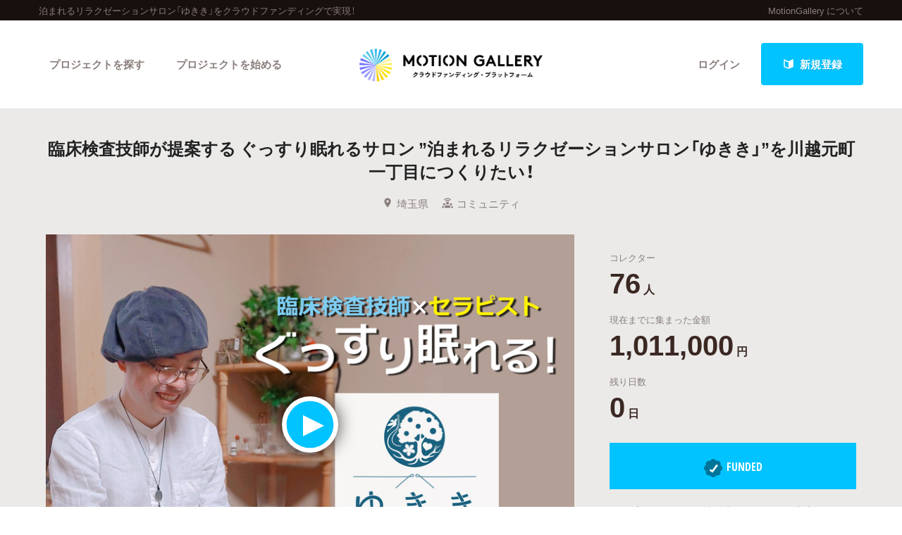

--- FILE ---
content_type: text/html; charset=utf-8
request_url: https://motion-gallery.net/projects/yukiki
body_size: 142873
content:


<!DOCTYPE html>
<!--[if lt IE 7]><html class="no-js lt-ie9 lt-ie8 lt-ie7" lang="ja"><![endif]-->
<!--[if IE 7]>   <html class="no-js lt-ie9 lt-ie8" lang="ja"><![endif]-->
<!--[if IE 8]>   <html class="no-js lt-ie9" lang="ja"><![endif]-->
<!--[if gt IE 8]><!--><html lang="ja"><!--<![endif]-->
<head>
  <meta charset="utf-8">
  <meta http-equiv="X-UA-Compatible" content="IE=edge">
  <meta name="viewport" content="width=device-width, initial-scale=1.0">
  <title>  臨床検査技師が提案する ぐっすり眠れるサロン ”泊まれるリラクゼーションサロン「ゆきき」”を川越元町一丁目につくりたい！ - クラウドファンディングのMotionGallery</title>
  <meta name="description" content=" ぐっすり眠れる！ 泊まれるリラクゼーションサロン「ゆきき」をつくります！臨床検査技師として医療に携わってきたセラピストが、癒しのもみほぐしを行います。予防医療と未病をテーマと...。クラウドファンディングのMotionGallery。" />
  <meta name="keywords" content=" 泊まれるリラクゼーションサロン「ゆきき」,クラウドファンディング,ソーシャルファンディング,資金調達,MotionGallery,モーションギャラリー" />
  <meta name="twitter:card" content="summary">
<meta name="twitter:site" content="@motiongallery">
		<meta property="og:title" content="臨床検査技師が提案する ぐっすり眠れるサロン ”泊まれるリラクゼーションサロン「ゆきき」”を川越元町一丁目につくりたい！ | MOTION GALLERY" /> 
        <meta property="og:image" content="https://mg-img.s3.ap-northeast-1.amazonaws.com/projects/yukiki/71c7e2ed-7d1a-4224-84d1-2e561d5f4ffe" />
    <meta property="og:type" content="article" />
<meta property="og:url" content="https://motion-gallery.net/projects/yukiki" />
<meta property="og:description" content=" ぐっすり眠れる！ 泊まれるリラクゼーションサロン「ゆきき」をつくります！臨床検査技師として医療に携わってきたセラピストが、癒しのもみほぐしを行います。予防医療と未病をテーマと...。クラウドファンディングのMotionGallery。" />
<meta property="og:site_name" content="motion-gallery.net" /> 
<meta property="fb:admins" content="1375400693" /> 
<meta property="fb:app_id" content="160920600642652" />
<meta property="og:locale" content="ja_JP" /> 

  <link rel="stylesheet" href="https://cdnjs.cloudflare.com/ajax/libs/foundation/6.4.2/css/foundation.min.css">
  <link rel="stylesheet" href="https://cdnjs.cloudflare.com/ajax/libs/OwlCarousel2/2.1.6/assets/owl.carousel.min.css">
  <link rel="stylesheet" href="https://cdnjs.cloudflare.com/ajax/libs/OwlCarousel2/2.1.6/assets/owl.theme.default.min.css">
  <link rel="stylesheet" href="https://cdn.jsdelivr.net/yakuhanjp/1.3.1/css/yakuhanjp.min.css">
  <link rel="stylesheet" href="https://cdnjs.cloudflare.com/ajax/libs/lightcase/2.4.0/css/lightcase.min.css">
  <link rel="stylesheet" href="/stylesheets/v2/app.css?20230824">
  <link rel="stylesheet" type="text/css" href="/fonts/3785ea0fa3df7716fb97045e6f9e1437/font.css?family=CambridgeRoundW01-BoldCond"/>
  <link rel="apple-touch-icon" href="/assets/icons/apple-touch-icon-25e81a566c7f1ee2f7340ec4c42351540603ab08a820fb4f04659bf7f98064fc.png">
<link rel="apple-touch-icon" sizes="57x57" href="/assets/icons/apple-icon-57x57-25e81a566c7f1ee2f7340ec4c42351540603ab08a820fb4f04659bf7f98064fc.png">
<link rel="apple-touch-icon" sizes="60x60" href="/assets/icons/apple-icon-60x60-e1c5a0e89f655ead7004406aaaf4337525f54d138f3b5e448f953214e9d5d7d8.png">
<link rel="apple-touch-icon" sizes="72x72" href="/assets/icons/apple-icon-72x72-29b04258c65120a85b6448ad5ab2ed6db80d20278dfea5ee56378e221950a914.png">
<link rel="apple-touch-icon" sizes="76x76" href="/assets/icons/apple-icon-76x76-5e34d42632a78161bcf617c0fe704875ae562d505e94c6bee012df9049c0bae8.png">
<link rel="apple-touch-icon" sizes="114x114" href="/assets/icons/apple-icon-114x114-e1e4de21f3b136c653a8a9232a4b796211e444c9f23949efa7157ab60c5a31ce.png">
<link rel="apple-touch-icon" sizes="120x120" href="/assets/icons/apple-icon-120x120-9f4aa79812ad3a2e0c52b4a1a7abb9c45c078f0463bf3a182b87a2f4ab2d84fe.png">
<link rel="apple-touch-icon" sizes="144x144" href="/assets/icons/apple-icon-144x144-8a25740e6355f1d6a3f5f5d4786d1a206c6d3ca95bc872e3b95156b53f683222.png">
<link rel="apple-touch-icon" sizes="152x152" href="/assets/icons/apple-icon-152x152-b8df34d9d538602e0f420ec81314424303330d1799e2be7d4ac6519efce02a8f.png">
<link rel="apple-touch-icon" sizes="180x180" href="/assets/icons/apple-icon-180x180-4685f240f76fc0efe8c26fe9f2bee795150da16f32eff4891d8873092d6106d9.png">
<link rel="icon" type="image/png" sizes="192x192" href="/assets/icons/android-icon-192x192-47e8291df096d4ebbf7f8618d02de93eb7c87de69565e91ad5abd84bed1bbf1a.png">
<link rel="icon" type="image/png" sizes="32x32" href="/assets/icons/favicon-32x32-eb821480f94054f77b8b2f874d246f19d4e117892252f5ffdda7f5a98df54298.png">
<link rel="icon" type="image/png" sizes="96x96" href="/assets/icons/favicon-96x96-9b5e736de3ad3d5dad59878a2c6dfa86129e8b98c1a640adf01085ea8d60c1b7.png">
<link rel="icon" type="image/png" sizes="16x16" href="/assets/icons/favicon-16x16-b0d3f26705452f277711d251a0f95e31e21c0fdc0550cd0f75ab7b8c9085ff67.png">

  <!-- <link rel="stylesheet" href="http://motiongallery.ndv.me/stylesheets/app.css"> -->

  <meta name="csrf-param" content="authenticity_token" />
<meta name="csrf-token" content="nNvz5mGlGkgr0RxOHVelrICYlQJ/WFoWWuUnE1nTCIMXI9Qof79zXpBQCFhhAPfzPhtBkBU3BDlHdUvSeAv8HQ==" />
  <!-- Google Tag Manager -->
<script>(function(w,d,s,l,i){w[l]=w[l]||[];w[l].push({'gtm.start':
new Date().getTime(),event:'gtm.js'});var f=d.getElementsByTagName(s)[0],
j=d.createElement(s),dl=l!='dataLayer'?'&l='+l:'';j.async=true;j.src=
'https://www.googletagmanager.com/gtm.js?id='+i+dl;f.parentNode.insertBefore(j,f);
})(window,document,'script','dataLayer','GTM-MP42BMBK');</script>
<!-- End Google Tag Manager -->


              <script>
  window.dataLayer = window.dataLayer || [];
  window.dataLayer.push({
    event: 'page_view',
    project_ga_id: "",
    gtag_id: "AW-807856143",
    tracking_id: "G-FVPPZY0KTY"
  });
</script>

          <!-- Facebook Pixel Code -->
<script>
!function(f,b,e,v,n,t,s)
{if(f.fbq)return;n=f.fbq=function(){n.callMethod?
n.callMethod.apply(n,arguments):n.queue.push(arguments)};
if(!f._fbq)f._fbq=n;n.push=n;n.loaded=!0;n.version='2.0';
n.queue=[];t=b.createElement(e);t.async=!0;
t.src=v;s=b.getElementsByTagName(e)[0];
s.parentNode.insertBefore(t,s)}(window,document,'script',
'https://connect.facebook.net/en_US/fbevents.js');

fbq('init', '259283201595659'); 
fbq('track', 'PageView');

</script>
<noscript>
<img height="1" width="1"
src="https://www.facebook.com/tr?id=259283201595659&ev=PageView
&noscript=1"/>
</noscript>
<!-- End Facebook Pixel Code -->

          <!-- Global site tag (gtag.js) - Google AdWords:  -->
<script async src="https://www.googletagmanager.com/gtag/js?id="></script>
<script>
  window.dataLayer = window.dataLayer || [];
  function gtag(){dataLayer.push(arguments);}
  gtag('js', new Date());
  gtag('config', '');
   gtag('config', 'AW-807856143');
</script>


          

  <!-- Twitter conversion tracking base code -->
<script>!function(e,t,n,s,u,a){e.twq||(s=e.twq=function(){s.exe?s.exe.apply(s,arguments):s.queue.push(arguments); },s.version='1.1',s.queue=[],u=t.createElement(n),u.async=!0,u.src='https://static.ads-twitter.com/uwt.js', a=t.getElementsByTagName(n)[0],a.parentNode.insertBefore(u,a))}(window,document,'script'); twq('config','o06ji');</script>
<!-- End Twitter conversion tracking base code -->


</head>
<body class="home" data-page-id="home">
<!-- Google Tag Manager (noscript) -->
<noscript><iframe src="https://www.googletagmanager.com/ns.html?id=GTM-MP42BMBK"
height="0" width="0" style="display:none;visibility:hidden"></iframe></noscript>
<!-- End Google Tag Manager (noscript) -->

<div id="container_v2">
      <svg style="position: absolute; width: 0; height: 0; overflow: hidden;" version="1.1" xmlns="http://www.w3.org/2000/svg" xmlns:xlink="http://www.w3.org/1999/xlink">
  <defs>
    <symbol id="icon-facebook" viewBox="0 0 32 32">
    <title>facebook</title>
    <path d="M19 6h5v-6h-5c-3.86 0-7 3.14-7 7v3h-4v6h4v16h6v-16h5l1-6h-6v-3c0-0.542 0.458-1 1-1z"></path>
    </symbol>

    <symbol id="icon-twitter" viewBox="0 0 32 32">
    <title>twitter</title>
    <path d="M32 7.075c-1.175 0.525-2.444 0.875-3.769 1.031 1.356-0.813 2.394-2.1 2.887-3.631-1.269 0.75-2.675 1.3-4.169 1.594-1.2-1.275-2.906-2.069-4.794-2.069-3.625 0-6.563 2.938-6.563 6.563 0 0.512 0.056 1.012 0.169 1.494-5.456-0.275-10.294-2.888-13.531-6.862-0.563 0.969-0.887 2.1-0.887 3.3 0 2.275 1.156 4.287 2.919 5.463-1.075-0.031-2.087-0.331-2.975-0.819 0 0.025 0 0.056 0 0.081 0 3.181 2.263 5.838 5.269 6.437-0.55 0.15-1.131 0.231-1.731 0.231-0.425 0-0.831-0.044-1.237-0.119 0.838 2.606 3.263 4.506 6.131 4.563-2.25 1.762-5.075 2.813-8.156 2.813-0.531 0-1.050-0.031-1.569-0.094 2.913 1.869 6.362 2.95 10.069 2.95 12.075 0 18.681-10.006 18.681-18.681 0-0.287-0.006-0.569-0.019-0.85 1.281-0.919 2.394-2.075 3.275-3.394z"></path>
    </symbol>

    <symbol id="icon-mail" viewBox="0 0 32 32">
    <title>mail</title>
    <path d="M5.315 9.274l11.185 9.726 11.187-9.728c0.194 0.184 0.313 0.445 0.313 0.735v11.986c0 0.557-0.449 1.007-1.003 1.007h-20.994c-0.564 0-1.003-0.451-1.003-1.007v-11.986c0-0.289 0.121-0.549 0.315-0.733zM6.004 8c-1.107 0-2.004 0.895-2.004 1.994v12.012c0 1.101 0.89 1.994 2.004 1.994h20.993c1.107 0 2.004-0.895 2.004-1.994v-12.012c0-1.101-0.89-1.994-2.004-1.994h-20.993zM16.5 17.7l-10-8.7h20l-10 8.7z"></path>
    </symbol>

    <symbol id="icon-key" viewBox="0 0 32 32">
    <title>key</title>
    <path d="M17.034 13.368l-12.716 12.736c-0.429 0.43-0.429 1.129-0.002 1.559l0.018 0.019c0.428 0.431 1.119 0.438 1.553 0.003l2.65-2.648 2.463 2.463 1.5-1.5-2.463-2.463 3.001-2.999 1.962 1.962 1.5-1.5-1.962-1.962 4.082-4.080c0.963 0.657 2.126 1.042 3.38 1.042 3.314 0 6-2.686 6-6s-2.686-6-6-6c-3.314 0-6 2.686-6 6 0 1.248 0.381 2.408 1.034 3.368zM13 22l-1.5 1.5 2.5 2.5-3 3-2.5-2.5-1.875 1.875c-0.841 0.841-2.204 0.845-3.042 0.007l0.035 0.035c-0.837-0.837-0.835-2.2 0.007-3.042l12.157-12.157c-0.5-0.963-0.782-2.058-0.782-3.218 0-3.866 3.134-7 7-7s7 3.134 7 7c0 3.866-3.134 7-7 7-1.16 0-2.255-0.282-3.218-0.782v0l-2.782 2.782 2 2-3 3-2-2zM22 14v0 0c-2.209 0-4-1.791-4-4s1.791-4 4-4c2.209 0 4 1.791 4 4s-1.791 4-4 4zM22 13c1.657 0 3-1.343 3-3s-1.343-3-3-3c-1.657 0-3 1.343-3 3s1.343 3 3 3v0 0z"></path>
    </symbol>

    <symbol id="icon-notification" viewBox="0 0 32 32">
    <title>notification</title>
    <path d="M16 3c-3.472 0-6.737 1.352-9.192 3.808s-3.808 5.72-3.808 9.192c0 3.472 1.352 6.737 3.808 9.192s5.72 3.808 9.192 3.808c3.472 0 6.737-1.352 9.192-3.808s3.808-5.72 3.808-9.192c0-3.472-1.352-6.737-3.808-9.192s-5.72-3.808-9.192-3.808zM16 0v0c8.837 0 16 7.163 16 16s-7.163 16-16 16c-8.837 0-16-7.163-16-16s7.163-16 16-16zM14 22h4v4h-4zM14 6h4v12h-4z"></path>
    </symbol>

    <symbol id="icon-checkmark" viewBox="0 0 32 32">
    <title>checkmark</title>
    <path d="M27 4l-15 15-7-7-5 5 12 12 20-20z"></path>
    </symbol>

    <symbol id="icon-chevron" viewBox="0 0 21 32">
    <title>chevron</title>
    <path d="M8.498 31.071l-3.851-3.585 10.49-11.552-10.49-11.419 3.851-3.585 13.809 15.004z"></path>
    </symbol>

    <symbol id="icon-chevron-left" viewBox="0 0 21 32">
    <title>chevron-left</title>
    <path d="M15.801 0.929l3.851 3.585-10.49 11.552 10.49 11.419-3.851 3.585-13.809-15.004z"></path>
    </symbol>

    <symbol id="icon-location" viewBox="0 0 32 32">
    <title>location</title>
    <path d="M16 0c-5.523 0-10 4.477-10 10 0 10 10 22 10 22s10-12 10-22c0-5.523-4.477-10-10-10zM16 16c-3.314 0-6-2.686-6-6s2.686-6 6-6 6 2.686 6 6-2.686 6-6 6z"></path>
    </symbol>

    <symbol id="icon-image" viewBox="0 0 32 32">
    <title>image</title>
    <path d="M29.996 4c0.001 0.001 0.003 0.002 0.004 0.004v23.993c-0.001 0.001-0.002 0.003-0.004 0.004h-27.993c-0.001-0.001-0.003-0.002-0.004-0.004v-23.993c0.001-0.001 0.002-0.003 0.004-0.004h27.993zM30 2h-28c-1.1 0-2 0.9-2 2v24c0 1.1 0.9 2 2 2h28c1.1 0 2-0.9 2-2v-24c0-1.1-0.9-2-2-2v0z"></path>
    <path d="M26 9c0 1.657-1.343 3-3 3s-3-1.343-3-3 1.343-3 3-3 3 1.343 3 3z"></path>
    <path d="M28 26h-24v-4l7-12 8 10h2l7-6z"></path>
    </symbol>

    <symbol id="icon-user" viewBox="0 0 20 28">
    <title>user</title>
    <path d="M20 21.859c0 2.281-1.5 4.141-3.328 4.141h-13.344c-1.828 0-3.328-1.859-3.328-4.141 0-4.109 1.016-8.859 5.109-8.859 1.266 1.234 2.984 2 4.891 2s3.625-0.766 4.891-2c4.094 0 5.109 4.75 5.109 8.859zM16 8c0 3.313-2.688 6-6 6s-6-2.688-6-6 2.688-6 6-6 6 2.688 6 6z"></path>
    </symbol>

    <symbol id="icon-group" viewBox="0 0 30 28">
    <title>group</title>
    <path d="M9.266 14c-1.625 0.047-3.094 0.75-4.141 2h-2.094c-1.563 0-3.031-0.75-3.031-2.484 0-1.266-0.047-5.516 1.937-5.516 0.328 0 1.953 1.328 4.062 1.328 0.719 0 1.406-0.125 2.078-0.359-0.047 0.344-0.078 0.688-0.078 1.031 0 1.422 0.453 2.828 1.266 4zM26 23.953c0 2.531-1.672 4.047-4.172 4.047h-13.656c-2.5 0-4.172-1.516-4.172-4.047 0-3.531 0.828-8.953 5.406-8.953 0.531 0 2.469 2.172 5.594 2.172s5.063-2.172 5.594-2.172c4.578 0 5.406 5.422 5.406 8.953zM10 4c0 2.203-1.797 4-4 4s-4-1.797-4-4 1.797-4 4-4 4 1.797 4 4zM21 10c0 3.313-2.688 6-6 6s-6-2.688-6-6 2.688-6 6-6 6 2.688 6 6zM30 13.516c0 1.734-1.469 2.484-3.031 2.484h-2.094c-1.047-1.25-2.516-1.953-4.141-2 0.812-1.172 1.266-2.578 1.266-4 0-0.344-0.031-0.688-0.078-1.031 0.672 0.234 1.359 0.359 2.078 0.359 2.109 0 3.734-1.328 4.062-1.328 1.984 0 1.937 4.25 1.937 5.516zM28 4c0 2.203-1.797 4-4 4s-4-1.797-4-4 1.797-4 4-4 4 1.797 4 4z"></path>
    </symbol>
    <symbol id="icon-plus" viewBox="0 0 22 28">
    <title>plus</title>
    <path d="M22 11.5v3c0 0.828-0.672 1.5-1.5 1.5h-6.5v6.5c0 0.828-0.672 1.5-1.5 1.5h-3c-0.828 0-1.5-0.672-1.5-1.5v-6.5h-6.5c-0.828 0-1.5-0.672-1.5-1.5v-3c0-0.828 0.672-1.5 1.5-1.5h6.5v-6.5c0-0.828 0.672-1.5 1.5-1.5h3c0.828 0 1.5 0.672 1.5 1.5v6.5h6.5c0.828 0 1.5 0.672 1.5 1.5z"></path>
    </symbol>

    <symbol id="icon-comment" viewBox="0 0 28 28">
    <title>comment</title>
    <path d="M28 14c0 5.531-6.266 10-14 10-0.766 0-1.531-0.047-2.266-0.125-2.047 1.813-4.484 3.094-7.187 3.781-0.562 0.156-1.172 0.266-1.781 0.344-0.344 0.031-0.672-0.219-0.75-0.594v-0.016c-0.078-0.391 0.187-0.625 0.422-0.906 0.984-1.109 2.109-2.047 2.844-4.656-3.219-1.828-5.281-4.656-5.281-7.828 0-5.516 6.266-10 14-10s14 4.469 14 10z"></path>
    </symbol>

    <symbol id="icon-bubble" viewBox="0 0 33 32">
    <title>bubble</title>
    <path d="M28.195 0.051c1.067 0 1.991 0.39 2.771 1.17s1.17 1.704 1.17 2.771v17.734c0 1.067-0.39 1.991-1.17 2.771s-1.704 1.17-2.771 1.17h-8.867l-7.697 5.788c-0.246 0.164-0.503 0.174-0.77 0.031s-0.4-0.359-0.4-0.647v-5.172h-5.911c-1.067 0-1.991-0.39-2.771-1.17s-1.17-1.704-1.17-2.771v-17.734c0-1.067 0.39-1.991 1.17-2.771s1.704-1.17 2.771-1.17h23.645z"></path>
    </symbol>

      </defs>
</svg>

        <section id="tagline_v2" class="s-tagline">
    <div class="grid-container">
        <div class="grid-x grid-padding-x">
            <p class="cell auto"> 泊まれるリラクゼーションサロン「ゆきき」をクラウドファンディングで実現！</p>
            <nav class="cell shrink">
                <ul>
                    <li><a href="/about">MotionGallery について</a></li>
                </ul>
            </nav>
        </div>
    </div>
</section>



<!-- ヘッダー -->
    <header id="header_v2" class="s-header nav_menu--container">
      <div class="grid-container">
      <div class="grid-x grid-padding-x">
        <div class="cell">
        <p id="h-logo"><a href="/"><img src="/images/logo.png" alt="Motion Gallery"></a></p>
        <nav>
            <ul class="header-signup">
              <li>
                <a href="/users/sign_in">ログイン</a>
              </li>
              <li>
                <a href="/users/sign_up">
                  <span class="sprite -signup">
                    <svg viewBox="0 0 1 1">
                      <use xlink:href="/images/sprites.svg#signup"></svg>
                    </svg>
                  </span>
                  新規登録
</a>              </li>
            </ul>
          <ul class="header-nav">
          <li class="nav_menu--holder">
            <a href="/discover">プロジェクトを探す</a>
            <div class="nav_menu">
  <div class="grid-x align-center">
    <div class="cell small-12">
      <div class="nav_menu--inner">
        <section class="nav_menu--section">
          <h2 class="nav_menu--section--title"><strong>Highlight</strong></h2>
          <ul class="grid-x grid--padding align-center">
            <li class="cell shrink">
              <a href="/discover#pickup" title="人気のプロジェクト" class="nav_menu--link"><svg class="icon icon-chevron"><use xlink:href="#icon-chevron"></use></svg>人気のプロジェクト</a>
            </li>
            <li class="cell shrink">
              <a href="/categories/All" title="新着プロジェクト" class="nav_menu--link"><svg class="icon icon-chevron"><use xlink:href="#icon-chevron"></use></svg>新着プロジェクト</a>
            </li>
            <li class="cell shrink">
              <a href="/categories/All/will_finish_soon" title="終了間近のプロジェクト" class="nav_menu--link"><svg class="icon icon-chevron"><use xlink:href="#icon-chevron"></use></svg>終了間近のプロジェクト</a>
            </li>
          </ul>
        </section class="nav_menu--section">

        <section class="nav_menu--section">
          <h2 class="nav_menu--section--title"><strong>Feature</strong></h2>
          <ul class="grid-x grid--padding align-center">
            <li class="cell shrink">
              <a href="/discover" title="カテゴリーから探す" class="nav_menu--link"><svg class="icon icon-chevron"><use xlink:href="#icon-chevron"></use></svg>カテゴリーから探す</a>
            </li>
            <li class="cell shrink">
              <a href="/discover/tags" title="タグから探す" class="nav_menu--link"><svg class="icon icon-chevron"><use xlink:href="#icon-chevron"></use></svg>タグから探す</a>
            </li>
            <li class="cell shrink">
              <a href="/discover/curators_list" title="キュレーターから探す" class="nav_menu--link"><svg class="icon icon-chevron"><use xlink:href="#icon-chevron"></use></svg>キュレーターから探す</a>
            </li>
            <li class="cell shrink">
              <a href="/features" title="特集から探す" class="nav_menu--link"><svg class="icon icon-chevron"><use xlink:href="#icon-chevron"></use></svg>特集から探す</a>
            </li>
            <li class="cell shrink">
              <a href="/project_updates" title="最新進捗報告から探す" class="nav_menu--link"><svg class="icon icon-chevron"><use xlink:href="#icon-chevron"></use></svg>最新進捗報告から探す</a>
            </li>
          </ul>
        </section>

        <section class="nav_menu--section">
          <h2 class="nav_menu--section--title"><strong>Legendary</strong></h2>
          <ul class="grid-x grid--padding align-center">
            <li class="cell shrink">
              <a href="/categories/All/completed" title="最新達成プロジェクト" class="nav_menu--link"><svg class="icon icon-chevron"><use xlink:href="#icon-chevron"></use></svg>最新達成プロジェクト</a>
            </li>
            <li class="cell shrink">
              <a href="/categories/All/sort_by_amount" title="調達額が大きいプロジェクト" class="nav_menu--link"><svg class="icon icon-chevron"><use xlink:href="#icon-chevron"></use></svg>調達額が大きいプロジェクト</a>
            </li>
          </ul>
        </section>
      </div>
    </div>
  </div>
</div>

          </li>

            <li><a href="/start_project">プロジェクトを始める</a></li>
          </ul>
        </nav>
      </div>
    </div>
    </div>
  </header>





  
  <section id="main" class="l-home">
    <section class="page-section s-main">
      <header id="project-header">
  <div id="project-header-title">
    <div class="row">
      <div class="columns">
        <div id="project-cover-small-only">
            <div class="movie" data-movie="https://www.youtube.com/embed/AH6g-XZTOxg">
              <div class="loader">
  <svg version="1.1" class="loader" xmlns="http://www.w3.org/2000/svg" xmlns:xlink="http://www.w3.org/1999/xlink" x="0px" y="0px" width="40px" height="40px" viewBox="0 0 50 50" style="enable-background:new 0 0 50 50;" xml:space="preserve">
    <path fill="#000" d="M25.251,6.461c-10.318,0-18.683,8.365-18.683,18.683h4.068c0-8.071,6.543-14.615,14.615-14.615V6.461z" transform="rotate(147.722 25 25)">
      <animateTransform attributeType="xml" attributeName="transform" type="rotate" from="0 25 25" to="360 25 25" dur="0.6s" repeatCount="indefinite"></animateTransform>
    </path>
  </svg>
</div>

              <div class="preview" style="background-image: url('https://mg-img.s3.ap-northeast-1.amazonaws.com/projects/yukiki/71c7e2ed-7d1a-4224-84d1-2e561d5f4ffe');"></div>
              <div class="playbtn"><div class="btnbg"></div>
                <span class="sprite -play">
                  <svg viewBox="0 0 1 1">
                    <use xlink:href="/images/sprites.svg#play"></use>
                  </svg>
                </span>
              </div>
            </div>
        </div>
        <h1>臨床検査技師が提案する ぐっすり眠れるサロン ”泊まれるリラクゼーションサロン「ゆきき」”を川越元町一丁目につくりたい！</h1>
        <ul class="info">
          <li>
            <span class="sprite -location">
              <svg viewBox="0 0 1 1">
                <use xlink:href="/images/sprites.svg#location"></use>
              </svg>
            </span>埼玉県</li>
          <li>
            <a href="/categories/Community">
            <span class="sprite -community">
              <svg viewBox="0 0 1 1">
                <use xlink:href="/images/sprites.svg#category_community"></use>
              </svg>
            </span>コミュニティ
            </a>
          </li>
        </ul>
      </div>
    </div>
  </div>
  <!-- #project-header-content -->
  <div id="project-header-content">
    <div class="row">
      <div class="medium-7 large-8 columns">
        <div id="project-cover-medium-up">
              <div class="movie" data-movie="https://www.youtube.com/embed/AH6g-XZTOxg">
              <div class="loader">
  <svg version="1.1" class="loader" xmlns="http://www.w3.org/2000/svg" xmlns:xlink="http://www.w3.org/1999/xlink" x="0px" y="0px" width="40px" height="40px" viewBox="0 0 50 50" style="enable-background:new 0 0 50 50;" xml:space="preserve">
    <path fill="#000" d="M25.251,6.461c-10.318,0-18.683,8.365-18.683,18.683h4.068c0-8.071,6.543-14.615,14.615-14.615V6.461z" transform="rotate(147.722 25 25)">
      <animateTransform attributeType="xml" attributeName="transform" type="rotate" from="0 25 25" to="360 25 25" dur="0.6s" repeatCount="indefinite"></animateTransform>
    </path>
  </svg>
</div>

              <div class="preview" style="background-image: url('https://mg-img.s3.ap-northeast-1.amazonaws.com/projects/yukiki/71c7e2ed-7d1a-4224-84d1-2e561d5f4ffe');"></div>
              <div class="playbtn"><div class="btnbg"></div>
                <span class="sprite -play">
                  <svg viewBox="0 0 1 1">
                    <use xlink:href="/images/sprites.svg#play"></use>
                  </svg>
                </span>
              </div>
            </div>
        </div>
        <p>ぐっすり眠れる！ 泊まれるリラクゼーションサロン「ゆきき」をつくります！臨床検査技師として医療に携わってきたセラピストが、癒しのもみほぐしを行います。予防医療と未病をテーマとした新しい宿泊機能付きのサロンです！</p>
        <ul class="list-tag">
                <li><a href="/tag/social-design">#ソーシャルデザイン</a></li>
                <li><a href="/tag/town-planning">#まちづくり</a></li>
                <li><a href="/tag/guest-house">#ゲストハウス</a></li>
        </ul>
      </div>
      <div class="medium-5 large-4 columns">
        <div id="project-progress-bar-small-only">
              <p class="closed funded">
                <img src="/assets/new_design/funded_success-5fb81a3a61bb7de8e1dcf1876f5209c7142351efaeefab0ae53957949fdff67d.png" />FUNDED</p>
                <p class="closed-note">このプロジェクトは、目標金額1,000,000円を達成し、2020年4月30日23:59に終了しました。</p>
        </div>

        <div class="stats-table">
            <dl class="collector">
              <dt>コレクター</dt>
                <dd><span class="number">76</span><span class="unit">人</span></dd>
            </dl>
            <dl class="money">
              <dt>現在までに集まった金額</dt>
                <dd><span class="number">1,011,000</span><span class="unit">円</span></dd>



            </dl>
            <dl class="days">
              <dt>残り日数</dt>
                <dd><span class="number">0</span><span class="unit">日</span></dd>
            </dl>
        </div>
          <div id="project-progress-bar-medium-up">
              <p class="closed funded"><img src="/assets/new_design/funded_success-5fb81a3a61bb7de8e1dcf1876f5209c7142351efaeefab0ae53957949fdff67d.png" />FUNDED</p>
              <p class="closed-note">このプロジェクトは、目標金額1,000,000円を達成し、2020年4月30日23:59に終了しました。</p>
          </div>
        <div class="cta">
          <ul>
            <li class="facebook">
  <a href="http://www.facebook.com/share.php?u=https://motion-gallery.net/projects/yukiki" id="facebook-header-button-3010" onclick="window.open(this.href, 'FBwindow', 'width=650, height=450, menubar=no, toolbar=no, scrollbars=yes'); return false;" data-project-id="3010" data-project-update-id="" data-id-suffix="3010">
      <span class="sprite -facebook">
        <svg viewBox="0 0 1 1">
          <use xlink:href="/images/sprites.svg#facebook"></use>
        </svg>
      </span> シェア
    </a>
</li>


            <li class="twitter"><a class="tweet-share" href="https://twitter.com/intent/tweet?url=https%3A%2F%2Fmotion-gallery.net%2Fprojects%2Fyukiki&text=%E8%A6%81%E3%83%81%E3%82%A7%E3%83%83%E3%82%AF%EF%BC%81%E8%87%A8%E5%BA%8A%E6%A4%9C%E6%9F%BB%E6%8A%80%E5%B8%AB%E3%81%8C%E6%8F%90%E6%A1%88%E3%81%99%E3%82%8B%20%E3%81%90%E3%81%A3%E3%81%99%E3%82%8A%E7%9C%A0%E3%82%8C%E3%82%8B%E3%82%B5%E3%83%AD%E3%83%B3%20%E2%80%9D%E6%B3%8A%E3%81%BE%E3%82%8C%E3%82%8B%E3%83%AA%E3%83%A9%E3%82%AF%E3%82%BC%E3%83%BC%E3%82%B7%E3%83%A7%E3%83%B3%E3%82%B5%E3%83%AD%E3%83%B3%E3%80%8C%E3%82%86%E3%81%8D%E3%81%8D%E3%80%8D%E2%80%9D%E3%82%92%E5%B7%9D...%20%40motiongallery" target="blank" data-project-update-id="" >
  <span class="sprite -twitter">
    <svg viewBox="0 0 1 1">
      <use xlink:href="/images/sprites.svg#twitter"></use>
    </svg>
  </span>ツイート</a>
</li>
            <li class="line"><a href="http://line.me/R/msg/text/?https://motion-gallery.net/projects/yukiki" target="_blank">
              <span class="sprite -line">
                <svg viewBox="0 0 1 1">
                  <use xlink:href="/images/sprites.svg#line"></use>
                </svg>
              </span> LINEで送る</a></li>
            <li class="embed"><a href="#project-embed" data-rel="lightcase">
              <span class="sprite -link">
                <svg viewBox="0 0 1 1">
                  <use xlink:href="/images/sprites.svg#link"></use>
                </svg>
              </span>サイトに埋め込み</a></li>
          </ul>
        </div>
        <div class="profile">
          <img class="thumb" src="https://mg-img.s3.ap-northeast-1.amazonaws.com/users/JCTZrL6R3NGoIaQdDFye/face_image/middle-1581034039" />
          <h2><small>Presenter</small><br />岸 善昭<a href="#project-presenter" data-rel="lightcase">
            <span class="sprite -info">
              <svg viewBox="0 0 1 1">
                <use xlink:href="/images/sprites.svg#info"></use>
              </svg>
            </span>プロフィールを表示</a></h2>
        </div>
      </div>
    </div>
  </div>
</header>

<section id="project-embed">
  <div class="content">
    <div class="row">
      <div class="medium-6 large-6 columns">
        <h2>プロジェクトをブログやサイトで紹介</h2>
        <p>テキストエリアのコードをあなたのブログやサイトのHTMLに張り付けると、右にあるようなプロジェクトウィジェットが表示されます。</p>
        <textarea readonly="readonly"><iframe src='https://motion-gallery.net/projects/yukiki/widget' frameborder="0" scrolling="no" width="324" height="452"></iframe></textarea>
      </div>
      <div class="pjtItemPreview">
      <iframe src="https://motion-gallery.net/projects/yukiki/widget" frameborder="0" scrolling="no" width="324" height="452"></iframe>
      </div>
    </div>
  </div>
</section>

<section id="project-presenter">
  <header class="header">
    <div class="row">
      <div class="columns">
          <a href="/users/213641/creations"><img class="thumb" src="https://mg-img.s3.ap-northeast-1.amazonaws.com/users/JCTZrL6R3NGoIaQdDFye/face_image/middle-1581034039" /></a>
        <h2><small>PRESENTER</small><br /><a href="/users/213641/creations">岸 善昭</a></h2>
      </div>
    </div>
  </header>
  <div class="content">
    <div class="row">
      <div class="medium-8 large-8 columns">
        <p>1975年生まれ、埼玉県の川越育ち。
臨床検査技師として総合病院、睡眠総合ケアクリニック代々木に勤務。病院・睡眠クリニック・メディカル系企業・ホテル、デパート内サロン（京王百貨店）・蕎麦屋（百丈）・居酒屋（囲坊主）を経験。医療から健康・介護・予防医療・美容分野に関わり、「たくさんの人が笑顔でいる時間を」とセラピストに。
予防医療のスペシャリストを目指し、健康コンシェルジュとしてカウンセリングと癒しのもみほぐしを行っています。

クラウドファンディングのご支援ありがとうございました！！
引き続き、「先行割引チケット」を販売しております。詳しくはホームページをご覧ください。</p>
      </div>
      <div class="medium-4 large-4 columns">
        <ul class="info">
          <li>
            <span>
              <span class="sprite -location">
                <svg viewBox="0 0 1 1">
                  <use xlink:href="/images/sprites.svg#location"></use>
                </svg>
              </span>埼玉県
            </span
          </li>
          <li>
            <span>
              <span class="sprite -owner">
                <svg viewBox="0 0 1 1">
                  <use xlink:href="/images/sprites.svg#owner"></use>
                </svg>
              </span>起案数 1
            </span>
          </li>
          <li>
            <span>
              <span class="sprite -funded">
                <svg viewBox="0 0 1 1">
                  <use xlink:href="/images/sprites.svg#funded"></use>
                </svg>
              </span>応援数 0
            </span>
          </li>
          <!--
          <li>
          <span>
              <span class="sprite -facebook">
                <svg viewBox="0 0 1 1">
                  <use xlink:href="/images/sprites.svg#facebook"></use>
                </svg>
            </span>Nemoto Kana (316人と友達)
            </span>
          </li>
          -->
          <li>
            <a href="https://twitter.com/intent/user?user_id=1164837579641856000" target="_blank">
            <span class="sprite -twitter">
              <svg viewBox="0 0 1 1">
                <use xlink:href="/images/sprites.svg#twitter"></use>
              </svg>
            </span>_yukikicom<span id="presenter_twitter_followers_count"></span>
          </a>
          </li>
          <li>
              <a href="https://yu-kiki.com/" target="_blank">
              <span class="sprite -link">
                <svg viewBox="0 0 1 1">
                  <use xlink:href="/images/sprites.svg#link"></use>
                </svg>
              </span>https://yu-kiki.com/
              </a>
          </li>
          <li>
            <span>
              <span class="sprite -follower">
                <svg viewBox="0 0 1 1">
                  <use xlink:href="/images/sprites.svg#follower"></use>
                </svg>
              </span>フォロワー 32 人
            </span>
            <ul class="follower-list">
                <li>
                  <img src="http://graph.facebook.com/1153908670/picture?type=large" />
                </li>
                <li>
                  <img src="http://graph.facebook.com/v2.9/10219705213482921/picture?type=large" />
                </li>
                <li>
                  <img src="https://mg-img.s3.ap-northeast-1.amazonaws.com/users/FjoPhcAYC2zBi851IkqX/face_image/middle-1588235428" />
                </li>
                <li>
                  <img src="http://graph.facebook.com/100001336986266/picture?type=large" />
                </li>
                <li>
                  <img src="http://graph.facebook.com/100001674454224/picture?type=large" />
                </li>
                <li>
                  <img src="https://d1fdy26u973qrp.cloudfront.net/users/4lNdVtPBHj5Wxgaq9yGu/face_image/middle?1427885892" />
                </li>
                <li>
                  <img src="http://graph.facebook.com/100002042445189/picture?type=large" />
                </li>
                <li>
                  <img src="http://graph.facebook.com/v2.6/1736504816429932/picture?type=large" />
                </li>
                <li>
                  <img src="http://graph.facebook.com/v2.6/1485421384873104/picture?type=large" />
                </li>
                <li>
                  <img src="http://graph.facebook.com/v2.6/1535849433164344/picture?type=large" />
                </li>
            </ul>
          </li>
        </ul>
      </div>
    </div>
  </div>
  <footer class="footer">
    <div class="row">
      <div class="columns">
        <ul class="menu">
          <li>
            <a href="/mails/new?project_id=3010">
              <span class="sprite -email">
                <svg viewBox="0 0 1 1">
                  <use xlink:href="/images/sprites.svg#email"></use>
                </svg>
              </span>質問や意見をメール
</a>          </li>

          <li>
            <a href="#" onclick="follow(); return false;">
              <span class="sprite -follow">
                <svg viewBox="0 0 1 1">
                  <use xlink:href="/images/sprites.svg#follow"></use>
                </svg>
            </span><span id="follow_span_text">フォロー</span>
            </a>
          </li>
        </ul>
      </div>
    </div>
  </footer>
</section>

<script>
var follow_posting = false;
function follow(user_id) {
  if(follow_posting) return;
  if(!user_id) {
      location.href="/users/sign_in?notice=on";
  }
  follow_posting = true;
  $.post(
      "/follows/follow",
      {"_method": "PATCH", "follow[followee_id]": user_id},
      function(data) {
        follow_posting = false;
        if($("#follow_span_text").text() === "フォロー") {
            $("#follow_span_text").text("フォロー中");
        } else {
            $("#follow_span_text").text("フォロー");
        }
      }
  );

}
</script>




      <nav id="project-nav" class="page-nav s-local-nav">
  <div class="row">
    <div class="columns">
      <div class="mask">
        <p class="logo">
          <a href="/">
            <img alt="" src="/assets/new_design/logo_square-4caafdacba539f4a1ddcc2d16d2959e2a6fbbafffc9374f5c2c0b226c1c6452c.png" />
          </a>
        </p>
        <ul class="menu">
          <li>
            <a class="current" href="/projects/yukiki">プロジェクト</a>
          </li>
          <li>
            <a class="" href="/projects/yukiki/updates">
                アップデート <span class="counter">18</span>
</a>          </li>
          <li>
            <a class="" href="/projects/yukiki/collectors">
              コレクター <span class="counter">76</span>
</a>          </li>
        </ul>
      </div>
    </div>
  </div>
</nav>


      <div id="project-share">
  <section class="page-section s-main">
    <div class="row">
      <div class="columns">
        <ul class="share">
          <li class="facebook">
            <a href="http://www.facebook.com/share.php?u=http://motion-gallery.net/projects/yukiki"  onclick="window.open(this.href, 'FBwindow', 'width=650, height=450, menubar=no, toolbar=no, scrollbars=yes'); return false;">
                    <span class="sprite -facebook">
        <svg viewBox="0 0 1 1">
          <use xlink:href="/assets/new_design/sprites-e1b5f3d1446e96dd1861f507d722e5a6fe419201b62e63eefbc71764e68b0a4c.svg#facebook"></use>
        </svg>
      </span>
シェア
            </a>
          </li>
          <li class="twitter"><a class="tweet-share" href="https://twitter.com/intent/tweet?url=https%3A%2F%2Fmotion-gallery.net%2Fprojects%2Fyukiki&text=%E8%A6%81%E3%83%81%E3%82%A7%E3%83%83%E3%82%AF%EF%BC%81%E8%87%A8%E5%BA%8A%E6%A4%9C%E6%9F%BB%E6%8A%80%E5%B8%AB%E3%81%8C%E6%8F%90%E6%A1%88%E3%81%99%E3%82%8B%20%E3%81%90%E3%81%A3%E3%81%99%E3%82%8A%E7%9C%A0%E3%82%8C%E3%82%8B%E3%82%B5%E3%83%AD%E3%83%B3%20%E2%80%9D%E6%B3%8A%E3%81%BE%E3%82%8C%E3%82%8B%E3%83%AA%E3%83%A9%E3%82%AF%E3%82%BC%E3%83%BC%E3%82%B7%E3%83%A7%E3%83%B3%E3%82%B5%E3%83%AD%E3%83%B3%E3%80%8C%E3%82%86%E3%81%8D%E3%81%8D%E3%80%8D%E2%80%9D%E3%82%92%E5%B7%9D...%20%40motiongallery" target="blank" data-project-update-id="" >
  <span class="sprite -twitter">
    <svg viewBox="0 0 1 1">
      <use xlink:href="/images/sprites.svg#twitter"></use>
    </svg>
  </span>ツイート</a>
</li>
          <li class="line">
          <a target="_blank" href="http://line.me/R/msg/text/?https://motion-gallery.net/projects/yukiki">
                    <span class="sprite -line">
        <svg viewBox="0 0 1 1">
          <use xlink:href="/assets/new_design/sprites-e1b5f3d1446e96dd1861f507d722e5a6fe419201b62e63eefbc71764e68b0a4c.svg#line"></use>
        </svg>
      </span>
LINEで送る
</a>          </li>
        </ul>
      </div>
    </div>
  </section>
</div>

      <div id="project-main" class="row">
        <div class="medium-7 large-8 columns">
          

          <section id="project-content">
            <div id="project-description">
              <h2 class="hdLv05">このプロジェクトについて</h2>
              <div class="projectDetail">
                <p class="pjtIntroTxt">
                  ぐっすり眠れる！ 泊まれるリラクゼーションサロン「ゆきき」をつくります！臨床検査技師として医療に携わってきたセラピストが、癒しのもみほぐしを行います。予防医療と未病をテーマとした新しい宿泊機能付きのサロンです！
                </p>
                <h4 style="text-align: center;">2020/3/25「リターン（支援コース）追加のお知らせ」</h4><p>
	追記：支援のみ<b>”「ゆきき」を応援！10000 円～”</b>のコースを追加いたしました。<br>
	ご支援いただいた皆様にできるたけ多くお返ししたいと考え、<br>
	私の強みであるセラピー（もみほぐし）や宿泊が付いたリターンを<br>
	すべてのコースに設定しておりましたが、<br>
	ありがたいことに、”できるだけ支援したいので支援のみのコースを作って欲しい”とのお声をいただきました。ですので、</p><ul>
	<li>サンクスレター</li>	<li>「ゆきき」オリジナルステッカー</li></ul><p>
	のみお付けした、” 「ゆきき」を応援！ <b>10000 円～”</b>のコースを追加いたしました。<br>
	皆様のお気持ち心より感謝申し上げます。<br>
	4/30まで引き続きご支援よろしくお願いいたします。</p><p>
	<b>
	セラピスト × 泊まれる ＝ 朝までぐっすり眠れるサロン！
	</b></p><p>
	<img src="https://mg-img.s3.ap-northeast-1.amazonaws.com/projects/yukiki/5f898ba3-58cb-45d5-be49-d1d0dbd640ac" alt="泊まれるリラクゼーションサロン「ゆきき」"></p><p>
	<b style="font-family: Helvetica, &quot;Hiragino Kaku Gothic Pro&quot;, Meiryo, Osaka, &quot;MS P Gothic&quot;, sans-serif;">泊まれるリラクゼーションサロン「ゆきき」は、</b></p><p>
	セラピーで疲れた身体をほぐし、そのまま朝までぐっすり眠っていただける、「今までにない宿泊機能付き」のサロンです。</p><p>
	<img src="https://mg-img.s3.ap-northeast-1.amazonaws.com/projects/yukiki/a6af2b6d-c311-4687-9efe-9aa6e481a72a" style="width: 500px;" title="セラピスト×泊まれる"></p><p>
	このふたつを足したら、すごくワクワクするものになりました！</p><p>
	臨床検査技師として、セラピストとして、医療の現場で様々な臨床検査に携わり、睡眠に関することをライフワークに考えるようになった私が、睡眠やダイエット、生活改善にお悩みの方に寄り添う場所をと立ち上げたプロジェクト...「ゆきき」とはいったいどんなところなのか。</p><p>
	ぜひ最後まで読んでいただけると嬉しいです。</p><h4><b>■ごあいさつ</b></h4><p>
	<img src="https://mg-img.s3.ap-northeast-1.amazonaws.com/projects/yukiki/e60ee87f-8851-4977-8666-e8abcecc6945" alt="ゆきき代表・セラピスト：岸喜昭"></p><p>
	はじめまして！ゆきき代表の岸 善昭（きしよしあき）と申します！&nbsp;</p><p>
	1975年生まれ、埼玉県の川越育ち。 
	<br>
	臨床検査技師として医療・健康・介護・予防医療・美容分野に携わってきたセラピストです。 
	<br>
	ひとりひとりに寄り添ったカウンセリングを行い、個人の悩みや体の状態、要望にしっかり向き合う癒しのもみほぐしと、睡眠コンサルティングを行っています。</p><h4><b>■まずは、ゆききのコンセプトと事業内容をご紹介します</b></h4><p>
	<img src="https://mg-img.s3.ap-northeast-1.amazonaws.com/projects/yukiki/bab7c464-c72f-4814-b933-d470f4dee4bd" style="width: 200px;" alt="1.コンセプト"></p><p>
	臨床検査技師として、セラピストとして、予防医療や未病をテーマにしてきた私が立ちあげるプロジェクト。</p><p>
	それが、</p><p>
	<img src="https://mg-img.s3.ap-northeast-1.amazonaws.com/projects/yukiki/88f03022-9cb5-4db4-a55b-0f13302e6055" alt="セラピスト×泊まれる＝朝まで泊まれるサロン「ゆきき」"></p><p>
	です。</p><p>
	現在までに、約10,000人の方をほぐしてきました。&nbsp;
	<br>
	1人あたり60分として計算すると、合計10,000時間くらいセラピーをさせていただいています。</p><p>
	私の施術を受け、リピーターとして通ってくださるお客様に「あの後よく眠れた」とか「あれから寝起きが良くなった」と言われることがよくあります。また、もみほぐしをしていて、気づくとお客様が寝てしまっているということもよくあります。「このまま朝まで寝れたら幸せですよね～」「そうですよね～」という会話をこれまでに何度もしてきました。
	<br>
	<br>
	<b style="font-family: Helvetica, &quot;Hiragino Kaku Gothic Pro&quot;, Meiryo, Osaka, &quot;MS P Gothic&quot;, sans-serif;">泊まれるリラクゼーションサロン「ゆきき」は、<br>
	</b><b style="font-family: Helvetica, &quot;Hiragino Kaku Gothic Pro&quot;, Meiryo, Osaka, &quot;MS P Gothic&quot;, sans-serif;">セラピーで疲れた身体をほぐし、そのまま朝までぐっすり眠っていただける、今までにない「宿泊機能付き」のサロンです。</b></p><p>
	<img src="https://mg-img.s3.ap-northeast-1.amazonaws.com/projects/yukiki/488e9bb7-c4e6-4589-b788-b9ece238c931" style="width: 200px;" alt="2.事業内容"></p><p>
	ゆききの事業は大きく分けて2つ。
「リラクゼーションサロン」と「宿」です。</p><p>
	<b>「サロン」</b>では、ボディ、ヘッド、フット、バウエル（腸）などのもみほぐしメニューの他、角質ケア、トウリーディング、睡眠・ダイエット・生活改善コンサルを行います。<br>
	施術前には、ひとりひとりに寄り添ったカウンセリングを行い、
	<b>個人の悩みや体の状態、ご要望にしっかり向き合います</b>。
	<br>
	サロンメニューは、性別、年代問わず、リピーターさんが非常に多くご好評いただいています。
	<br>
	初めての方、女性の方にもご不安なく受けていただけるサロンです。</p><p>
	<b>「宿」</b>は、ミニキッチンと洗面、シャワーブースを備えた梁の見える和室が居室となっており、<b>たった1組のためだけに用意された空間で、誰にも気兼ねすることなく特別なひとときを過ごしていただけます。</b></p><p>
	※宿泊時にも日ごろの疲れを癒すためにサロンのサービスを受けていただけます。&nbsp;
	<br>
	※睡眠コンサルは、宿泊プラン、日帰りプランがございます。</p><p>
	<b>近所の酒屋で角打ちしながらお店の人との会話を楽しんだりと川越の日常を味わっていただきながら。</b><b>サロンで施術を受けぐっすり眠る。</b>そんな風に癒しの時間を過ごしていただけたらと考えています。</p><p>
	【間取り】</p><p>
	<img src="https://mg-img.s3.ap-northeast-1.amazonaws.com/projects/yukiki/1877bc1b-da78-4d3e-8f2e-6301a85b87ad" alt="ゆきき間取り"></p><p>
	▶ 店舗入り口から2Fへの階段を上がるとまずラウンジにでます。ラウンジは、サロンと宿の受付を兼ねたお客様の共有スペースです。ゆききは、ラウンジからサロンと宿に分かれる設計となっています。
	<img src="https://mg-img.s3.ap-northeast-1.amazonaws.com/projects/yukiki/8fe09c1e-edff-47a1-ac89-8d95555a712c" alt="ゆききイメージ" style="font-family: Helvetica, &quot;Hiragino Kaku Gothic Pro&quot;, Meiryo, Osaka, &quot;MS P Gothic&quot;, sans-serif;"></p><p>
	こちらの画像は、以前私が川越市の霞ヶ関で経営していたサロン
	<b style="font-family: Helvetica, &quot;Hiragino Kaku Gothic Pro&quot;, Meiryo, Osaka, &quot;MS P Gothic&quot;, sans-serif;">Total Body Therapy KIKI（トータルボディセラピーキキ）</b>の写真です。&nbsp;</p><p>
	「ゆきき」でも、自然を感じリラックスしていただけるよう、今育てているグリーンをたくさん置いて癒しの空間にしたいと考えています。</p><p>
	<img src="https://mg-img.s3.ap-northeast-1.amazonaws.com/projects/yukiki/8c0c4870-1c79-4de5-af1f-224dbf42b01c" style="font-family: Helvetica, &quot;Hiragino Kaku Gothic Pro&quot;, Meiryo, Osaka, &quot;MS P Gothic&quot;, sans-serif; color: rgb(78, 78, 78);"></p><h4><b>■私が臨床検査技師、そしてセラピストになった理由</b></h4><p>
	<img src="https://mg-img.s3.ap-northeast-1.amazonaws.com/projects/yukiki/980c7f0b-3c53-4f0a-bd86-f1a7999b0bc2" style="width: 200px;" alt="臨床検査技師として"></p><p>
	<b>一番最初に自分が目指していたところは、臨床検査技師として医療の現場に携わっていくことでした。</b><br>
	厚生労働省が管轄している国家資格を持つ臨床検査技師は、病院やクリニックで患者さんを検査し、そのデータを診断に役立てるのが仕事です。</p><p>
	医療の道は、とてもやりがいがありもっとやりたい分野もありました。ただ、臨床検査技師として検査し、正しい情報がどんなにわかっていたとしても、それを患者さんに直接お伝えすることはできません。</p><p>
	たとえば...。
	<br>
	「よく眠れない」という悩みを抱えている方はとても多いですよね。
	<br>
	一般的に、睡眠は通院して治療するものなのですが、でも本当は、日常の過ごし方がポイントなんです。
	でもそれを臨床検査技師という立場では、直接患者さんにお伝えすることができない。</p><p>
	人が生きること全体を見ていくと、
	<b>医療だけでなく、未病、予防、リハビリも大切</b>です。&nbsp;<br>
	<b style="font-family: Helvetica, &quot;Hiragino Kaku Gothic Pro&quot;, Meiryo, Osaka, &quot;MS P Gothic&quot;, sans-serif;">次第に、自分が医療の現場で学んだ知識と経験をそこに費やしたい</b>と考えるようになりました。</p><p>
	ここで医師である青木晃先生と看護師である市野さおり先生に出会います。</p><h4><b>①健康コンシェルジュとして学んだこと「医療が必要となる前の未病の時点で向き合う」</b></h4><p>
	青木先生からは、健康コンシェルジュの運動・食事・癒しを学びました。</p><p>
	<b>病気にならないようにするには何をすれば良いのか</b>、また、<b>生活の質を上げ綺麗にカッコよく過ごすにはどうすればよいのか</b>など、医療が必要となる前の未病の時点で向き合うことができる健康コンシェルジュは、私の「理想の姿そのもの」。</p><p>
	当時、お医者さんは病気を治す人と思っていたので、とても衝撃的な出会いでした。</p><p>
	<img src="https://mg-img.s3.ap-northeast-1.amazonaws.com/projects/yukiki/4a3a2134-3e3f-4ce0-b1b4-f92c885089a7"></p><p>
	青木先生には、ゆききの「睡眠コンサル」と「睡眠ダイエット」を監修いただきます。
	<br>
	健康長寿のための予防医学である、抗加齢医学（アンチエイジング）の3本柱「食」「運動」「睡眠」。これを実際に体験でき、しっかりと教えて行けるサロンを目指します。</p><p>
	<img src="https://mg-img.s3.ap-northeast-1.amazonaws.com/projects/yukiki/8c0c4870-1c79-4de5-af1f-224dbf42b01c"></p><p>
	<img src="https://mg-img.s3.ap-northeast-1.amazonaws.com/projects/yukiki/dbd1f4b0-7bac-4168-8d64-3fa8274212bf" style="width: 300px;"></p><p>
	<img src="https://mg-img.s3.ap-northeast-1.amazonaws.com/projects/yukiki/79a92bc1-7d3b-4167-a8c8-389faf812795" alt="青木晃先生プロフィール"></p><p>
	防衛医大や東大医学部付属病院などで、内分泌・代謝内科 腫瘍内科の臨床研究に従事。アンチエイジング(抗加齢) 医学のフィールドにおいて早くから活躍。</p><p>
	著書：『いい睡眠があなたを10歳若くする』『「いい眠り」はカラダを引き締める睡眠ダイエット』『睡眠ダイエット（眠る以外なにもしないでください）』　ほか</p><p>
	<img src="https://mg-img.s3.ap-northeast-1.amazonaws.com/projects/yukiki/f441083d-4eb6-42b2-9d35-8df4549a0444" style="width: 450px;"></p><p>
	<img src="https://mg-img.s3.ap-northeast-1.amazonaws.com/projects/yukiki/8c0c4870-1c79-4de5-af1f-224dbf42b01c"></p><h4><b>②そして、セラピストへ</b></h4><p>
	市野さおり先生は、足裏のスペシャリスト。
	<br>
	リフレクソロジーに興味を持ったときに、この人に学びたいと思い指導を受けた私の師匠です。</p><p>
	この先、どうしていくかと迷っている時に、市野先生からセミナーのアテンドのお仕事を頂きました。そのセミナーで、実践に参加する機会を頂き、KCミラー先生と出会い、トウリーディングとストレートイヤーセラピーを学びました。</p><p>
	<b>「セラピストになります」と自然と身体から言葉を発したのはこのときです。</b></p><p>
	「誰かの為にと取り組んできた事が、そのまま帰ってくる。そんな生き方が自分にはあってるのかもしれない」と感じた瞬間、魂が微笑んだ気がしました。</p><p>
	<br>
	ゆききではここで学んだトウリーディングをメニューに取り入れています。
	<br>
	足の甲やつま先は、その人がしてきた生活や体験を記憶しています。なぜここにタコや角質があり、このような足になっているのかを観察することで、過去の経験から起こる思考のクセを読み取りる。これがKCミラーさんが考案したトウリーディングです。</p><p>
	<img src="https://mg-img.s3.ap-northeast-1.amazonaws.com/projects/yukiki/8c0c4870-1c79-4de5-af1f-224dbf42b01c" style="font-family: Helvetica, &quot;Hiragino Kaku Gothic Pro&quot;, Meiryo, Osaka, &quot;MS P Gothic&quot;, sans-serif;"></p><p>
	<img src="https://mg-img.s3.ap-northeast-1.amazonaws.com/projects/yukiki/dbd1f4b0-7bac-4168-8d64-3fa8274212bf" style="width: 300px;"></p><p>
	<img src="https://mg-img.s3.ap-northeast-1.amazonaws.com/projects/yukiki/1eb431fd-dbf8-496f-a51e-8e3a7d31a300" alt="市野さおり先生プロフィール"></p><p>
	看護師としての臨床経験と代替療法を組み合わせ、統合医療の視点をもって活動するセラピスト。「足からの声」を読み取り、個人個人のプログラムを組み立て施療提供している。現在は「コンフィアンサ　せき鍼灸院」（新宿）で施療、リーディング等を行うかたわら、セミナーや講演、執筆活動などでも活躍中。心身が健康になるためのセルフケアの伝道に努めている。</p><p>
	著書：『毎日、心地よい自分でいられる 不調と美容のからだ地図』『不思議なほど人生が上手くいく！「足うらない」』『足裏分析リフレクソロジー』ほか</p><p>
	<img src="https://mg-img.s3.ap-northeast-1.amazonaws.com/projects/yukiki/030b09cb-8757-41b0-99c4-d1b71828f329" style="width: 450px;"></p><h4></h4><h4><img src="https://mg-img.s3.ap-northeast-1.amazonaws.com/projects/yukiki/8c0c4870-1c79-4de5-af1f-224dbf42b01c" style="font-size: 14px; font-weight: normal; font-family: Helvetica, &quot;Hiragino Kaku Gothic Pro&quot;, Meiryo, Osaka, &quot;MS P Gothic&quot;, sans-serif;"></h4><h4><b style="font-family: Helvetica, &quot;Hiragino Kaku Gothic Pro&quot;, Meiryo, Osaka, &quot;MS P Gothic&quot;, sans-serif;">■事業を立ち上げるきっかけ</b></h4><p>
	事業を立ち上げるきっかけになったのは、川越市主催で行われたエリアリノベーション事業「まちづくりキャンプ」です。</p><p>
	<img src="https://mg-img.s3.ap-northeast-1.amazonaws.com/projects/yukiki/499185eb-234f-448e-9924-4c799bc1547a" style="width: 270px;"></p><p>
	まちづくりキャンプは、市内の具体的な空き地・空き店舗等を舞台にし、まちの新しい魅力となる事業を構築し実践につなげていく場です。エリアの課題、状況を明らかにしたうえで、コンセプト・事業企画・リーシング計画・事業収支計画、PR戦略を含めた具体的なプランニングを3日間にわたって集中的に学びます。</p><p>
	<img src="https://mg-img.s3.ap-northeast-1.amazonaws.com/projects/yukiki/934bb5c7-9799-48b7-a0d4-116fdc57ac9d" style="width: 200px;" alt="物件との出会い"></p><p>
	ここで魅力的な物件に出会います。
	<br>
	この物件は、観光地の脇道にあり、川越唯一の銭湯のお隣にありました。
	<br>
	奥行きが長く、アール天井など特長的なデザインのある面白い建物です。</p><p>
	<img src="https://mg-img.s3.ap-northeast-1.amazonaws.com/projects/yukiki/576cce23-559f-4dc4-942b-4bfc179ecbce"></p><p>
	1Fは、元「スナックさつき」（その前は「テイラーサイトウ」）　2Fは、住居として使用されていました。</p><p>
	<img src="https://mg-img.s3.ap-northeast-1.amazonaws.com/projects/yukiki/80a5c40b-b42c-4cb8-a3be-0d4309ea4483" style="width: 200px;" alt="埼玉県川越市について"></p><p>
	この物件は埼玉県川越市の元町一丁目にあります。
	<br>
	川越市は、&nbsp;都内からのアクセスも良く、年間734万2000人（2018年）もの観光客が訪れ旧市街地を中心に賑わいをみせています。
	<br>
	<img src="https://mg-img.s3.ap-northeast-1.amazonaws.com/projects/yukiki/379172d2-52b2-4538-b8f6-b9f9ee7ad7bc" style="font-family: Helvetica, &quot;Hiragino Kaku Gothic Pro&quot;, Meiryo, Osaka, &quot;MS P Gothic&quot;, sans-serif; width: 340px;"> <img src="https://mg-img.s3.ap-northeast-1.amazonaws.com/projects/yukiki/3da32185-38f5-405d-b0f2-aef29c3cce15" style="font-family: Helvetica, &quot;Hiragino Kaku Gothic Pro&quot;, Meiryo, Osaka, &quot;MS P Gothic&quot;, sans-serif; width: 340px;"></p><p>
	テレビ番組などでの紹介も増え、蔵造りの街並みを楽しめる観光地として人気を集めている街なのですが、しかし残念なことに、その観光客のほとんどが日帰りの観光客で、夕方18時以降に営業している店舗が少なく、夜は寂しいのが現状。</p><p>
	<b>夕方からも賑やかな街にしたい！この物件を拠点として街を楽しんでもらう仕掛けを作り、地元の人と観光客が触れ合えるエリアにしたい！</b></p><p>
	「ゆきき」のまちやど構想のはじまりです。</p><p>
	<img src="https://mg-img.s3.ap-northeast-1.amazonaws.com/projects/yukiki/1609dd9f-b195-4d28-90c8-b8bf3bf54b5d"></p><p>
	<img src="https://mg-img.s3.ap-northeast-1.amazonaws.com/projects/yukiki/e71d7c67-b7d2-4a01-8a15-a60a71d33d46" style="font-family: Helvetica, &quot;Hiragino Kaku Gothic Pro&quot;, Meiryo, Osaka, &quot;MS P Gothic&quot;, sans-serif;"><br>
	<img src="https://mg-img.s3.ap-northeast-1.amazonaws.com/projects/yukiki/651b4ed9-78bb-4e49-b020-dbb225663357" style="font-family: Helvetica, &quot;Hiragino Kaku Gothic Pro&quot;, Meiryo, Osaka, &quot;MS P Gothic&quot;, sans-serif;"></p><h4></h4><h4><b>～まちづくりキャンプに参加して覚悟を決めた～</b></h4><p>
	まず、
	<b>川越市の霞ヶ関で経営していた自分のサロン、「Total Body Therapy KIKI（トータルボディセラピーキキ）」</b><b>を閉めました！</b></p><p>
	そして、霞ヶ関から川越市元町一丁目に移りお店をオープンするためにはまず、
	<b>元町一丁目のことを知ること</b>、商店や町の人たちに迎え入れていただけるだけの<b>信頼を得ること</b>がまず大事だと考えました。<br>
	ですので、代々木の睡眠クリニック（臨床検査技師）、京王百貨店のサロン、自宅サロン（セラピスト）としてのメインの仕事を続けるとともに、元町一丁目にある蕎麦屋、川越の居酒屋などでも働き、町の人と接し、受け入れていただくための準備を始めました。</p><p>
	そして、「ゆきき」と「元町一丁目」を盛り上げるための会「ゆきき会議」を発足！
	<br>
	勢〆酒店さんを会場とし、隔週水曜日の16時から19時に開催される「ゆきき会議」は、毎回、各年代の男女が自由参加し、「ゆきき」と「元町一丁目」の未来考え、意見を交わす場となっています。ルールは、必ず一品購入して参加すること。
	<br>
	こうした、今までにないコミュニティも生まれ、多くの方に参加して頂き、ゆきき会議主催のイベントも行ってます！</p><p>
	すべては、元町一丁目に「ゆきき」をオープンするための準備に必要なことだという想いのため！</p><p>
	<img src="https://mg-img.s3.ap-northeast-1.amazonaws.com/projects/yukiki/44212d2d-8079-4f83-bcab-84ed9c9a0467" style="font-family: Helvetica, &quot;Hiragino Kaku Gothic Pro&quot;, Meiryo, Osaka, &quot;MS P Gothic&quot;, sans-serif;" alt="ゆきき会議"></p><p>
	<img src="https://mg-img.s3.ap-northeast-1.amazonaws.com/projects/yukiki/19bb78ee-f1b3-45c0-ac2b-c975a359280a" style="width: 200px;" alt="大変だったこと"></p><p>
	<img src="https://mg-img.s3.ap-northeast-1.amazonaws.com/projects/yukiki/b2295351-c293-4d3d-a8ce-639cc9f26b70" style="font-family: Helvetica, &quot;Hiragino Kaku Gothic Pro&quot;, Meiryo, Osaka, &quot;MS P Gothic&quot;, sans-serif;"></p><p>
	まちづくりキャンプで出会ったメンバーとまちやど構想を実現させるべく、プロジェクトを立ち上げ、資金計画をたて、会社も立ち上げました。</p><p>
	しかし、実際にリノベーションすべく、仲間とDIYを始めてみると、構造の問題がたくさん出てきてしまいました。これをすべて直すとなると、自分たちの想定以上の予算が必要となってしまいます...。</p><p>
	<b>断念するしかない...。</b></p><p>
	会社も潰し、メンバーとも解散することを決断。とても辛く、悔しい思いをしました。</p><p>
	<img src="https://mg-img.s3.ap-northeast-1.amazonaws.com/projects/yukiki/16d75c24-ef39-4d15-adc8-874ab5f7b00c" style="width: 200px;" alt="ふたたび・・・！"></p><p>
	この物件で事業をする。それを諦めかけていたときのことです。</p><p>
	物件のオーナー様から、「これまで、町の人達と繋がろうと動いてきたことを、このままつぶしてしまうのは勿体ないんじゃない？私が建物を修繕したら借りてくれるかしら？」とご提案をいただきました！</p><p>
	オーナー様が、今まで、自分が大切にし、行動してきたことすべてを見ていてくださったのです。</p><p>
	<img src="https://mg-img.s3.ap-northeast-1.amazonaws.com/projects/yukiki/edad6386-cfe5-4bff-86f6-bbf4b64e8ec3"></p><p>
	<br>
	オーナー様だけではありません。</p><p>
	働いていた元町一丁目の蕎麦屋さんのご親戚でもある「三澤屋建設」さん。
	<br>
	そして川越市で多くのリノベーションを手掛ける「株式会社
	<b style="font-family: Helvetica, &quot;Hiragino Kaku Gothic Pro&quot;, Meiryo, Osaka, &quot;MS P Gothic&quot;, sans-serif;">80</b>%」さん、「アトリエビーツー」さんにもご協力いただき、今、リノベーション工事を行っています。<br>
	また、宿管理は「ちゃぶだい」さんにご協力いただくことになっております。</p><p>
	この他、挙げたらきりがないくらいたくさんの方々に力をかしていただいています！</p><p>
	感謝しかありません！！</p><p>
	<img src="https://mg-img.s3.ap-northeast-1.amazonaws.com/projects/yukiki/2d211a1b-2682-4856-b588-e281c81ac874" alt="80パーセントさん・ちゃぶだいさん"></p><h4><b style="font-family: Helvetica, &quot;Hiragino Kaku Gothic Pro&quot;, Meiryo, Osaka, &quot;MS P Gothic&quot;, sans-serif;"></b></h4><h4><b>ドキュメンタリー映画のこと</b></h4><p>
	<img src="https://mg-img.s3.ap-northeast-1.amazonaws.com/projects/yukiki/ff41c194-327b-4a13-8084-d331479cf896" alt="ドキュメンタリー映画のこと"></p><p>
	始めるきっかけから現在、そしてゆききが完成し、このあとどのようなエンディングになるのか。
	<br>
	「私自身」、そして「ゆききのリノベーション」の全てを、ドキュメンタリー映像として撮影していただいています。</p><p>
	撮ってくださっているのは、『第3回キテミル川越ショートフィルム大賞』で大賞を受賞された一ノ瀬晶監督です。</p><p>
	私が、決断をしたときに、その決意に共感してくださり、完成までの撮影を約束してくださった。その想いをとても有難いと思っています。</p><p>
	まだ撮影途中ですが、これまでのメイキングビデオは、WEBマガジン「トットロット」さんでご覧いただくことができます。クラウドファンディング中には、アップデート記事に盛り込み、お見せしたいと考えています。</p><h4><b><br>
■クラウドファンディングに挑戦！
</b></h4><p>
	ゆききで実現させたいことは、たくさんあります。</p><p>
	<b><img src="https://mg-img.s3.ap-northeast-1.amazonaws.com/projects/yukiki/b1989bb3-cba6-415c-89e0-4d2844c6116d" alt="リノベーション工事中"></b><br>
	<br>
	クラウドファンディングでは、ただ単純に資金を集めるのではなく、楽しみながら皆様とゆききを立ち上げるプロジェクトを共有したいと思っています。</p><p>
	このクラウドファンディングを通じて、</p><p>
	・臨床検査技師であるセラピストが睡眠コンサルをメインとしてやろうという宿はこれまでになく、まずはそれを知ってもらいたい。
	<br>
	・様々な人に出会いたい。
	<br>
	・町の人と繋がりたい。
	<br>
	・元町を盛り上げていく過程を皆さんと共有したい。</p><p>
	と考えています。
	<br>
	<br>
	是非、みなさんのお力をお借りしたいです！</p><h4><b>■資金の使い道</b></h4><p>
	クラウドファンディングの
	<b>目標金額は100万円</b>です。
	<br>
	<br>
	集まった資金は、
	<br>
	<b>・建物のリノベーション費用の一部&nbsp;<br>
	・サロンと宿の設備費用の一部&nbsp;
	<br>
	・DIYイベントの材料費
	<br>
	・サロンオープン後のセミナー、講演会の費用
	</b></p><p>
	等に、大切に使わせて頂きます。</p><p>
	<img src="https://mg-img.s3.ap-northeast-1.amazonaws.com/projects/yukiki/b146d5d1-5062-4d9d-a5b7-0f4c7aa5c1e2" alt="スカラ座での上映会"></p><p>
	<br>
	もし
	目標金額を大きく超えて支援金が集まった場合には、スカラ座での上映会や最新の睡眠計測器導入を考えております！ぜひ一緒にネクストゴールを目指していただけると嬉しいです。</p><p>
	<b>〜ネクストゴール〜
	</b>	<br>
	<b>120万円集まった場合：ゆききのドキュメンタリー映画をスカラ座にて上映
	<br>
	140万円集まった場合：より良い睡眠計測器、寝具 の導入
	</b>	<br>
	<br>
	に充てさせていただきます。</p><h4><b style="color: rgb(78, 78, 78); font-family: Helvetica, &quot;Hiragino Kaku Gothic Pro&quot;, Meiryo, Osaka, &quot;MS P Gothic&quot;, sans-serif;"><b>■今後の事業計画</b></b></h4><p>
	2020年</p>
<table width="500">
<tr>
	<td width="80">
		～4/30
	</td>
	<td>
		・
		<b>クラウドファンディング</b>
	</td>
</tr>
<tr>
	<td>
		～3/31
	</td>
	<td>
		・
		<b>サロンメニュー体験会</b><br>
		（日時・場所はホームページなどで随時お知らせします）
		<br>
	</td>
</tr>
<tr>
	<td>
		3月末頃&nbsp;&nbsp;
	</td>
	<td>
		・
		<b>DIYイベント</b>
	</td>
</tr>
<tr>
	<td>
		4月
	</td>
	<td>
		・
		<b>泊まれるリラクゼーションサロン「ゆきき」オープン</b><br>
		・
		<b>オープンイベント</b><br>
		・
		<b>サロン予約開始<br>
		</b>（ご予約の開始日、ご予約方法はホームページなどで詳しくお知らせいたします）
	</td>
</tr>
<tr>
	<td>
		5月以降
	</td>
	<td>
		・
		<b>宿オープン、予約開始</b><br>
		（ご予約の開始日、ご予約方法はホームページなどで詳しくお知らせいたします）
	</td>
</tr>
<tr>
	<td>
		9月頃
	</td>
	<td>
		・
		<b>ゆききのメイキングビデオ上映会開催</b><br>
		※ゆききのメイキングビデオは、川越スカラ座の上映を目指しています。（難しくとも「ゆきき」などで上映致します。）
	</td>
</tr>
</table><p>
	2021年</p>
<table width="500">
<tr>
	<td width="80">
		2月頃
	</td>
	<td>
		・
		<b><b>セミナー、講演会</b></b>
	</td>
</tr>
</table><h4>■お返しについて（リターン）！
</h4><p>
	<img src="https://mg-img.s3.ap-northeast-1.amazonaws.com/projects/yukiki/8c0c4870-1c79-4de5-af1f-224dbf42b01c"></p><p>
	<b>01. 臨床検査技師として医療に携わってきたセラピストが「あなたの心と身体のウィークポイント」を教えます☆（5,000円）</b></p><ul>
	<li>「あなたの心と身体のウィークポイントがわかる」カウンセリングとプチセラピー☆ （ギフト利用可）</li>	<li>サンクスレター</li>	<li>「ゆきき」オリジナルステッカー</li>	<li>「ゆきき」公式ホームページにお名前（もしくは企業名）を掲載（1年間・ミニ）</li></ul><p>
	臨床検査技師として医療に携わってきたセラピストがカウンセリングを行います。カウンセリングの後は、ウィークポイントをケアするもみほぐしを体験していただけます（5分）。このチケットは、ご支援者本人様のご利用だけでなく、贈り物として大切な方にプレゼントし使っていただくこともできます。有効期限はオープンから1年間です。</p><p>
	セラピーチケットとオリジナルステッカーはサンクスレターに同封しお送りいたします。また、あなたのお名前（もしくは企業名、店舗名）を「ゆききの公式ホームページ」に掲載させていただきます（※詳細下記）。</p><p>
	<img src="https://mg-img.s3.ap-northeast-1.amazonaws.com/projects/yukiki/bba6f128-6a84-4fec-a91c-fafbce142828"></p><p>
	<img src="https://mg-img.s3.ap-northeast-1.amazonaws.com/projects/yukiki/8c0c4870-1c79-4de5-af1f-224dbf42b01c"></p><p>
	<b>02.毎日頑張っているあなたに！経験豊富で技術の高いセラピストが「つらいところをもみほぐすコース☆（10,000円）</b></p><ul>
	<li>「毎日頑張っているあなたのつらいところをもみほぐし」（15分・ カウンセリング付）（ギフト利用可）</li>	<li>サンクスレター</li>	<li>「ゆきき」オリジナルステッカー</li>	<li>「ゆきき」公式ホームページにお名前（もしくは企業名）を掲載（1年間・小）</li>	<li>「ゆきき」メイキングビデオのエンドロールにお名前掲載</li></ul><p>
	毎日頑張っているあなたのつらいところをもみほぐすカウンセリング付きのコースです（15分）。経験豊富で技術の高いセラピストがひとりひとりに寄り添ったカウンセリングを行い、個人の悩みや体の状態、要望にしっかりと向き合います。このチケットは、ご支援者本人様のご利用だけでなく、贈り物として大切な方にプレゼントし使っていただくこともできます。有効期限はオープンから1年間です。</p><p>
	セラピーチケットとオリジナルステッカーはサンクスレターに同封しお送りいたします。また、あなたのお名前（もしくは企業名、店舗名）を「ゆききの公式ホームページ」と「ゆききメイキングビデオのエンドロール」に掲載させていただきます（※詳細下記）。</p><p>
	<img src="https://mg-img.s3.ap-northeast-1.amazonaws.com/projects/yukiki/aba6a15c-8f33-4e15-b194-6b2cfcfb8640" style="font-family: Helvetica, &quot;Hiragino Kaku Gothic Pro&quot;, Meiryo, Osaka, &quot;MS P Gothic&quot;, sans-serif;"></p><p>
	<img src="https://mg-img.s3.ap-northeast-1.amazonaws.com/projects/yukiki/8c0c4870-1c79-4de5-af1f-224dbf42b01c" style="font-family: Helvetica, &quot;Hiragino Kaku Gothic Pro&quot;, Meiryo, Osaka, &quot;MS P Gothic&quot;, sans-serif;"></p><p>
	<b>03.</b><b>【先行購入割引チケットA】頑張っている自分のご褒美として、大切な誰かに贈るプレゼントとして使えるチケット（10,000円）</b></p><ul>
	<li>サロンの先行購入割引チケットA：90分（15分×6枚・560円分お得！）（ギフト利用可）</li>	<li>サンクスレター</li>	<li>「ゆきき」オリジナルステッカー</li></ul><p>
	サロンで使える90分ぶんのチケットを割引価格で購入いただけます。使いたいときに受けたい時間分だけを自由に組み合わせてご利用いただけます。このコースは、ご支援者本人様のご利用だけでなく、贈り物として大切な方にプレゼントし使っていただくこともできます。有効期限はオープンから1年間です。</p><p>
	セラピーチケットとオリジナルステッカーはサンクス
レターに同封しお送りいたします。</p><p>
	<img src="https://mg-img.s3.ap-northeast-1.amazonaws.com/projects/yukiki/d3b08dd3-02ed-47a8-b4e4-309c8e991ff8" style="font-family: Helvetica, &quot;Hiragino Kaku Gothic Pro&quot;, Meiryo, Osaka, &quot;MS P Gothic&quot;, sans-serif;"></p><p>
	<img src="https://mg-img.s3.ap-northeast-1.amazonaws.com/projects/yukiki/8c0c4870-1c79-4de5-af1f-224dbf42b01c" style="font-family: Helvetica, &quot;Hiragino Kaku Gothic Pro&quot;, Meiryo, Osaka, &quot;MS P Gothic&quot;, sans-serif;"></p><p><b style="font-family: Helvetica, &quot;Hiragino Kaku Gothic Pro&quot;, Meiryo, Osaka, &quot;MS P Gothic&quot;, sans-serif;">04.</b><b style="font-family: Helvetica, &quot;Hiragino Kaku Gothic Pro&quot;, Meiryo, Osaka, &quot;MS P Gothic&quot;, sans-serif;">「ゆきき」を応援！</b><b style="font-family: Helvetica, &quot;Hiragino Kaku Gothic Pro&quot;, Meiryo, Osaka, &quot;MS P Gothic&quot;, sans-serif;">（10,000円）</b></p><ul>
	<li>サンクスレター</li>	<li>「ゆきき」オリジナルステッカー</li></ul><p>
	支援のみのコースを追加いたしました。<br>
	”できるだけ支援したいので支援のみのコースを作って欲しい”とのお声をいただき追加したコースです。</p><p><img src="https://mg-img.s3.ap-northeast-1.amazonaws.com/projects/yukiki/01479719-a17b-430c-9010-126e12acbda9"></p><p>
	
	<img src="https://mg-img.s3.ap-northeast-1.amazonaws.com/projects/yukiki/8c0c4870-1c79-4de5-af1f-224dbf42b01c"></p><p>
	<b>05.</b><b>【先行購入割引チケットB】頑張っている自分のご褒美として、大切な誰かに贈るプレゼントとして使えるチケット（25,000円）</b></p><ul>
	<li>サロンの先行購入割引チケットＢ：240分（30分×8枚・3160円分お得！）（ギフト利用可）</li>	<li>サンクスレター</li>	<li>「ゆきき」オリジナルステッカー</li></ul><p>
	サロンで使える240分ぶんのチケットを割引価格で購入いただけます。使いたいときに受けたい時間分だけを自由に組み合わせてご利用いただけます。このチケットは、ご支援者本人様のご利用だけでなく、贈り物として大切な方にプレゼントし使っていただくこともできます。有効期限はオープンから1年間です。</p><p>
	セラピーチケットとオリジナルステッカーはサンクスレターに同封しお送りいたします。</p><p>
	<img src="https://mg-img.s3.ap-northeast-1.amazonaws.com/projects/yukiki/bd6b9567-884c-4f12-833d-bb70ca4fa247"></p><p>
	<img src="https://mg-img.s3.ap-northeast-1.amazonaws.com/projects/yukiki/8c0c4870-1c79-4de5-af1f-224dbf42b01c" style="font-family: Helvetica, &quot;Hiragino Kaku Gothic Pro&quot;, Meiryo, Osaka, &quot;MS P Gothic&quot;, sans-serif;"></p><p>
	<b>06.</b><b>足スッキリ！「スリムセラピー」あなたのために作ったブレンドオイルのお土産付きのコース☆（30,000円）</b></p><ul>
	<li>「足スッキリ！スリムセラピー」（90分）☆ オリジナルブレンドオイルのお土産付（ギフト利用可）</li>	<li>サンクスレター</li>	<li>「ゆきき」オリジナルステッカー</li>	<li>「ゆきき」公式ホームページにお名前（もしくは企業名）を掲載（1年間・中）</li>	<li>「ゆきき」メイキングビデオのエンドロールにお名前掲載</li></ul><p>
	ご要望の多い、フットケアを行うコースです（90分）。セラピーには、ブレンドオイルを使うことも可能です。あなたのためだけに作ったブレンドオイルをお土産としてお持ち帰りいただけます。このコースは、ご支援者本人様のご利用だけでなく、贈り物として大切な方にプレゼントし使っていただくこともできます。有効期限はオープンから1年間です。</p><p>
	セラピーチケットとオリジナルステッカーはサンクスレターに同封しお送りいたします。また、あなたのお名前（もしくは企業名、店舗名）を「ゆききの公式ホームページ」と「ゆききメイキングビデオのエンドロール」に掲載させていただきます（※詳細下記）。</p><p>
	<img src="https://mg-img.s3.ap-northeast-1.amazonaws.com/projects/yukiki/df20c4fb-6653-4639-9099-45f9a071b8c2"></p><p>
	<img src="https://mg-img.s3.ap-northeast-1.amazonaws.com/projects/yukiki/8c0c4870-1c79-4de5-af1f-224dbf42b01c" style="font-family: Helvetica, &quot;Hiragino Kaku Gothic Pro&quot;, Meiryo, Osaka, &quot;MS P Gothic&quot;, sans-serif;"></p><p>
	<b>07.</b><b>【先行購入割引チケット：宿】ぐっすり眠れる！泊まれる×リラクゼーションサロンのチケット（30,000円）</b></p><ul>
	<li>「1泊+施術150分」（2名様まで・平日限定・4200円分お得！）のお得なチケット（ギフト利用可）</li>	<li>サンクスレター</li>	<li>「ゆきき」オリジナルステッカー</li></ul><p>
	宿泊とサロンメニューを組み合わせたチケットを割引価格で購入いただけます。1泊2名様まで、平日限定のチケットです。サロンメニューは合計150分まででお選びいただけます。時間内であれば、おふたりで順番に受けていただくことができます。このチケットは、ご支援者本人様のご利用だけでなく、贈り物として大切な方にプレゼントし使っていただくこともできます。有効期限はオープンから1年間です。</p><p>
	セラピーチケットとオリジナルステッカーはサンクスレターに同封しお送りいたします。</p><p>
	<img src="https://mg-img.s3.ap-northeast-1.amazonaws.com/projects/yukiki/c1a21257-0c6c-41ed-9c8b-9d62f55e08c7"></p><p>
	<img src="https://mg-img.s3.ap-northeast-1.amazonaws.com/projects/yukiki/8c0c4870-1c79-4de5-af1f-224dbf42b01c" style="font-family: Helvetica, &quot;Hiragino Kaku Gothic Pro&quot;, Meiryo, Osaka, &quot;MS P Gothic&quot;, sans-serif;"></p><p>
	<b>08.</b><b>ぐっすり眠れる！「お昼寝付きセラピー」あなたのために作ったアロマハンドクリームのお土産付きのコース☆（50,000円）</b></p><ul>
	<li>「ぐっすり眠れる！お昼寝付きセラピー」（120分+お昼寝15分）☆ハンドクリームのお土産付（ギフト可）</li>	<li>サンクスレター</li>	<li>「ゆきき」オリジナルステッカー</li>	<li>「ゆきき」公式ホームページと印刷物にお名前（もしくは企業名）を掲載（1年間・大）</li>	<li>「ゆきき」メイキングビデオのエンドロールにお名前掲載</li></ul><p>
	お疲れのところをもみほぐす心地よいセラピーのあとそのままお昼寝をしてもいい。これまでにない体験をしていただけるお昼寝付きのコースです（120分+お昼寝15分）。あなたのためだけに作った香り付きのアロマハンドクリームをお持ち帰りいただけます。お好みの香りをお伝えください。このコースは、ご支援者本人様のご利用だけでなく、贈り物として大切な方にプレゼントし使っていただくこともできます。有効期限はオープンから1年間です。</p><p>
	セラピーチケットとオリジナルステッカーはサンクスレターに同封しお送りいたします。また、あなたのお名前（もしくは企業名、店舗名）を「ゆききの公式ホームページ」と「印刷物」、「ゆききメイキングビデオのエンドロール」に掲載させていただきます（※詳細下記）。</p><p>
	<img src="https://mg-img.s3.ap-northeast-1.amazonaws.com/projects/yukiki/c6569c0d-629f-48a2-bbeb-a74d8b6aaeca"></p><p>
	<img src="https://mg-img.s3.ap-northeast-1.amazonaws.com/projects/yukiki/8c0c4870-1c79-4de5-af1f-224dbf42b01c" style="font-family: Helvetica, &quot;Hiragino Kaku Gothic Pro&quot;, Meiryo, Osaka, &quot;MS P Gothic&quot;, sans-serif;"></p><p>
	<b>09.</b><b>【先行購入割引チケットＣ】頑張っている自分のご褒美として、大切な誰かに贈るプレゼントとして使えるチケット（50,000円）</b></p><ul>
	<li>サロンの先行購入割引チケットＣ：480分（60分×8枚・6,320円分お得！）（ギフト利用可）</li>	<li>サンクスレター「ゆきき」オリジナルステッカー</li></ul><p>
	サロンで使える480分ぶんのチケットを割引価格で購入いただけます。使いたいときに受けたい時間分だけを自由に組み合わせてご利用いただけます。このチケットは、ご支援者本人様のご利用だけでなく、贈り物として大切な方にプレゼントし使っていただくこともできます。有効期限はオープンから1年間です。</p><p>
	セラピーチケットとオリジナルステッカーはサンクスレターに同封しお送りいたします。</p><p>
	<img src="https://mg-img.s3.ap-northeast-1.amazonaws.com/projects/yukiki/82fef2c0-bc7f-4cdf-9ae1-fb6c031d5f64"></p><p>
	<img src="https://mg-img.s3.ap-northeast-1.amazonaws.com/projects/yukiki/8c0c4870-1c79-4de5-af1f-224dbf42b01c" style="font-family: Helvetica, &quot;Hiragino Kaku Gothic Pro&quot;, Meiryo, Osaka, &quot;MS P Gothic&quot;, sans-serif;"></p><p>
	<b>10.</b><b>全身フルボディメンテナンス（ボディ、ヘッド、フット、バウエル、角質ケア込み）！さらに1年間利用可能な15分延長チケットをプレゼントするコース☆（100,000円）</b></p><ul>
	<li>全身フルボディメンテナンス（180分）☆ + 1年間利用可能な15分延長券（ギフト利用可）</li>	<li>サンクスレター</li>	<li>「ゆきき」オリジナルステッカー</li>	<li>「ゆきき」公式ホームページと印刷物にお名前（もしくは企業名）を掲載（1年間・特大）</li>	<li>「ゆきき」メイキングビデオのエンドロールにお名前掲載</li></ul><p>
	ボディ、ヘッド、フット、バウエルのもみほぐしだけでなく、角質ケアまで含めた全身ケアを行いうフルボディメンテナンスコースです（180分）。施術後は、いつご来店されても15分延長が可能な年パス延長チケットを差し上げます。このコースは、ご支援者本人様のご利用だけでなく、贈り物として大切な方にプレゼントし使っていただくこともできますが、念パス延長チケットは利用者本人のみご利用いただけるチケットです。有効期限はオープンから1年間です。</p><p>
セラピーチケットとオリジナルステッカーはサンクスレターに同封しお送りいたします。また、あなたのお名前（もしくは企業名、店舗名）を「ゆききの公式ホームページ」と「印刷物」、「ゆききメイキングビデオのエンドロール」に掲載させていただきます（※詳細下記）。&nbsp;</p><p>
	<img src="https://mg-img.s3.ap-northeast-1.amazonaws.com/projects/yukiki/342da857-5c59-4c7a-95be-482efd6b3db7"></p><p>
	<img src="https://mg-img.s3.ap-northeast-1.amazonaws.com/projects/yukiki/8c0c4870-1c79-4de5-af1f-224dbf42b01c"></p><p>
	<b>11.</b><b>【先行購入割引チケットＤ】頑張っている自分のご褒美として、大切な誰かに贈るプレゼントとして使えるチケット（100,000円）</b></p><ul>
	<li>サロンの先行購入割引チケットＤ：960分（120分×8枚・12640円分お得！）（ギフト利用可）</li>	<li>サンクスレター</li>	<li>「ゆきき」オリジナルステッカー</li></ul><p>
	サロンで使える960分ぶんのチケットを割引価格で購入いただけます。使いたいときに受けたい時間分だけを自由に組み合わせてご利用いただけます。このチケットは、ご支援者本人様のご利用だけでなく、贈り物として大切な方にプレゼントし使っていただくこともできます。有効期限はオープンから1年間です。</p><p>
	セラピーチケットとオリジナルステッカーはサンクスレターに同封しお送りいたします。</p><p>
	<img src="https://mg-img.s3.ap-northeast-1.amazonaws.com/projects/yukiki/0d1b10d1-3766-4271-aa49-9c989330bc9a"></p><p>
	<img src="https://mg-img.s3.ap-northeast-1.amazonaws.com/projects/yukiki/8c0c4870-1c79-4de5-af1f-224dbf42b01c" style="font-family: Helvetica, &quot;Hiragino Kaku Gothic Pro&quot;, Meiryo, Osaka, &quot;MS P Gothic&quot;, sans-serif;"></p><p>
	<b><br>
	※〈「ゆきき」メイキングビデオのエンドロールにお名前掲載について〉
	</b><br>
	第3回キテミル川越ショートフィルム大賞を受賞された一ノ瀬晶監督に、ゆききができるまでのドキュメンタリー映像を撮影していただいています。そのメイキングビデオのエンドロールにあなたのお名前を掲載させていただきます。メイキングビデオは、川越スカラ座で上映したいと考えています。&nbsp;</p><p>
	※スカラ座での上映が難しい場合「ゆきき」など他の施設で上映致します。
	<br>
	※詳細は決定次第ご連絡させていただきます。&nbsp;
	<br>
	<img src="https://mg-img.s3.ap-northeast-1.amazonaws.com/projects/yukiki/6c2ae977-cf38-4022-88e3-2259dec28894" style="font-family: Helvetica, &quot;Hiragino Kaku Gothic Pro&quot;, Meiryo, Osaka, &quot;MS P Gothic&quot;, sans-serif; width: 200px;"></p><p>
	<br>
	<b style="font-family: Helvetica, &quot;Hiragino Kaku Gothic Pro&quot;, Meiryo, Osaka, &quot;MS P Gothic&quot;, sans-serif;">※〈事業者様向け、協賛型リターンについて〉<br>
	</b>1年間、ゆききの公式ホームページや広告物にあなたのお名前（もしくは企業名、店舗名）やバナーを掲載します。</p><p>
	<img src="https://mg-img.s3.ap-northeast-1.amazonaws.com/projects/yukiki/10e33bd3-c5b9-4ef0-9693-dba9365d82b9" style="width: 400px;"></p><p>
	<img src="https://mg-img.s3.ap-northeast-1.amazonaws.com/projects/yukiki/9cbdb624-0232-4560-a2db-7b3294611efb" style="width: 400px;" alt="バナー掲載例"></p><p>
	※わかりにくい点は、お問い合わせいただきましたらご説明させていただきます。</p><p>
	<img src="https://mg-img.s3.ap-northeast-1.amazonaws.com/projects/yukiki/8c0c4870-1c79-4de5-af1f-224dbf42b01c"></p><h4><b>■代表プロフィール</b></h4><p>
	<img src="https://mg-img.s3.ap-northeast-1.amazonaws.com/projects/yukiki/d49b1168-3828-40cd-948f-575574d5cb88" alt="泊まれるリラクゼーションサロン「ゆきき」"></p><p>
	岸 善昭（きしよしあき）
	<br>
	ゆきき代表・セラピスト</p><p>
	川越育ち。臨床検査技師として総合病院、睡眠総合ケアクリニック代々木に勤務。病院・睡眠クリニック・メディカル系企業・ホテル、デパート内サロン（京王百貨店）・蕎麦屋（百丈）・居酒屋（囲坊主）を経験。医療から健康・介護・予防医療・美容分野に関わり、「たくさんの人が笑顔でいる時間を」とセラピストに。</p><p>
	予防医療のスペシャリストを目指し、健康コンシェルジュとしてカウンセリングと癒しのもみほぐしを行っています。</p><p>
	2020年現在、都内デパート内サロンで、セラピストとして働きながら、川越元町一丁目商店街のそば屋でアルバイトをし、街の方や事業に賛同している仲間と活動。霞ヶ関地区まちづくり協議会にも参加しています。</p><p>
	<img src="https://mg-img.s3.ap-northeast-1.amazonaws.com/projects/yukiki/7afc98fb-7005-4a8b-8fe7-5bb205100397" alt="泊まれるリラクゼーションサロン「ゆきき」"></p><h4><b>■special thanks</b></h4><p>
	【撮影】
	<br>
	トットロット&nbsp;
	<br>
	監督：一ノ瀬 晶&nbsp;
	<br>
	プロデューサー：えんどうまめこ&nbsp;
	<br>
	カメラマン：西野文雄、宮原かおり</p><p>
	【リノベーションコンサルティング】
	<br>
	株式会社80%</p><p>
	【リノベーション工事】
	<br>
	三澤屋建設</p><p>
	協力・アトリエビーツー</p><h4><b>■想定されるリスクとチャレンジ</b></h4><p>
	<b>目標金額に達しなかった場合でも、自己資金でまかないながらプロジェクトを進めていきます。</b></p><p>
	今回のクラウドファンディングの一番の目的は、ゆききの事業を多くの方に知っていただき、たくさんの人に出会うことです。今後も、ゆききのこれからをどんどん発信していければと思います！</p><h4>
<b>
<b>最後まで読んでいただきありがとうございます！</b></b></h4><p>
	<b><img src="https://mg-img.s3.ap-northeast-1.amazonaws.com/projects/yukiki/ec97fe6d-3475-475c-b996-ef2c2177b0ff" alt="泊まれるリラクゼーションサロン「ゆきき」"></b>とても長い文章になってしましました。<br>
	拙い文章を最後まで読んで下さり本当にありがとうございます！</p><p>
	「あなたに今日会えてよかった。命が繋がりました。ありがとうざいます」
	<br>
	「気持ちが良くスッキリ！また、お仕事がんばってきます！」</p><p>
	こうしたお客様の言葉ひとつひとつが私の心に響き、力となっています。</p><p>
	ゆききの構想は、2017年12月に始まり、2年越しのプロジェクトになります。</p><p>
	様々な人に出会い、助けていただいたからこそやっと形になってきたこのプロジェクト。
	<br>
あと少しで形になる！毎日ワクワクしております！</p><p>
	<b>ゆききは、「心も身体も健康であること」「ぐっすり眠れること」をテーマとして取り組む癒しの場所。生活習慣を見つめなおし、いたわり、観光地でもある川越を日常のように楽しんでもらえる場を作っていきます！</b></p><p>
	ご支援ご協力のほど何卒よろしくお願い致します。</p><p>
	ゆきき代表　岸 善昭</p>
              </div>
            </div>
          </section>



        </div>
        <div class="meduim-5 large-4 columns">
  <section id="project-ticket">
    <h2>リターンを選ぶ</h2>
    <ul class="list-ticket">
          <li class="m-list-ticket">
          <div class="ticket over" data-href="/projects/yukiki/collection/new?ticket_id=25765">
              <div class="content">
                <p class="price">
                  <span class="number">5000</span>
                  <span class="unit">円</span>
                </p>
                <h3>臨床検査技師として医療に携わってきたセラピストが「あなたの心と身体のウィークポイント」を教えます☆</h3>
                <ul>
                    <li class="return">
                            <span class="sprite -dot">
        <svg viewBox="0 0 1 1">
          <use xlink:href="/assets/new_design/sprites-e1b5f3d1446e96dd1861f507d722e5a6fe419201b62e63eefbc71764e68b0a4c.svg#dot"></use>
        </svg>
      </span>

                      <span>「あなたの心と身体のウィークポイントがわかる」カウンセリングとプチセラピー☆ （ギフト利用可）</span>
                    </li>
                    <li class="return">
                            <span class="sprite -dot">
        <svg viewBox="0 0 1 1">
          <use xlink:href="/assets/new_design/sprites-e1b5f3d1446e96dd1861f507d722e5a6fe419201b62e63eefbc71764e68b0a4c.svg#dot"></use>
        </svg>
      </span>

                      <span>サンクスレター</span>
                    </li>
                    <li class="return">
                            <span class="sprite -dot">
        <svg viewBox="0 0 1 1">
          <use xlink:href="/assets/new_design/sprites-e1b5f3d1446e96dd1861f507d722e5a6fe419201b62e63eefbc71764e68b0a4c.svg#dot"></use>
        </svg>
      </span>

                      <span>「ゆきき」オリジナルステッカー</span>
                    </li>
                    <li class="return">
                            <span class="sprite -dot">
        <svg viewBox="0 0 1 1">
          <use xlink:href="/assets/new_design/sprites-e1b5f3d1446e96dd1861f507d722e5a6fe419201b62e63eefbc71764e68b0a4c.svg#dot"></use>
        </svg>
      </span>

                      <span>「ゆきき」公式ホームページにお名前（もしくは企業名）を掲載（1年間・ミニ）</span>
                    </li>
                  <li class="note">
                            <span class="sprite -calendar">
        <svg viewBox="0 0 1 1">
          <use xlink:href="/assets/new_design/sprites-e1b5f3d1446e96dd1861f507d722e5a6fe419201b62e63eefbc71764e68b0a4c.svg#calendar"></use>
        </svg>
      </span>

                      <span>
                        2020年05月 にお届け予定です。
                      </span>
                  </li>
                  <li class="collectors">
                          <span class="sprite -user">
        <svg viewBox="0 0 1 1">
          <use xlink:href="/assets/new_design/sprites-e1b5f3d1446e96dd1861f507d722e5a6fe419201b62e63eefbc71764e68b0a4c.svg#user"></use>
        </svg>
      </span>

                    <span>29人が応援しています。</span>
                  </li>
                </ul>
              </div>
            </div>
          </li>
          <li class="m-list-ticket">
          <div class="ticket over" data-href="/projects/yukiki/collection/new?ticket_id=25767">
              <div class="content">
                <p class="price">
                  <span class="number">10000</span>
                  <span class="unit">円</span>
                </p>
                <h3>毎日頑張っているあなたに！経験豊富で技術の高いセラピストが「つらいところをもみほぐす」コース☆</h3>
                <ul>
                    <li class="return">
                            <span class="sprite -dot">
        <svg viewBox="0 0 1 1">
          <use xlink:href="/assets/new_design/sprites-e1b5f3d1446e96dd1861f507d722e5a6fe419201b62e63eefbc71764e68b0a4c.svg#dot"></use>
        </svg>
      </span>

                      <span>「毎日頑張っているあなたのつらいところをもみほぐし」（15分・ カウンセリング付）（ギフト利用可）</span>
                    </li>
                    <li class="return">
                            <span class="sprite -dot">
        <svg viewBox="0 0 1 1">
          <use xlink:href="/assets/new_design/sprites-e1b5f3d1446e96dd1861f507d722e5a6fe419201b62e63eefbc71764e68b0a4c.svg#dot"></use>
        </svg>
      </span>

                      <span>サンクスレター</span>
                    </li>
                    <li class="return">
                            <span class="sprite -dot">
        <svg viewBox="0 0 1 1">
          <use xlink:href="/assets/new_design/sprites-e1b5f3d1446e96dd1861f507d722e5a6fe419201b62e63eefbc71764e68b0a4c.svg#dot"></use>
        </svg>
      </span>

                      <span>「ゆきき」オリジナルステッカー</span>
                    </li>
                    <li class="return">
                            <span class="sprite -dot">
        <svg viewBox="0 0 1 1">
          <use xlink:href="/assets/new_design/sprites-e1b5f3d1446e96dd1861f507d722e5a6fe419201b62e63eefbc71764e68b0a4c.svg#dot"></use>
        </svg>
      </span>

                      <span>「ゆきき」公式ホームページにお名前（もしくは企業名）を掲載（1年間・小）</span>
                    </li>
                    <li class="return">
                            <span class="sprite -dot">
        <svg viewBox="0 0 1 1">
          <use xlink:href="/assets/new_design/sprites-e1b5f3d1446e96dd1861f507d722e5a6fe419201b62e63eefbc71764e68b0a4c.svg#dot"></use>
        </svg>
      </span>

                      <span>「ゆきき」メイキングビデオのエンドロールにお名前掲載</span>
                    </li>
                  <li class="note">
                            <span class="sprite -calendar">
        <svg viewBox="0 0 1 1">
          <use xlink:href="/assets/new_design/sprites-e1b5f3d1446e96dd1861f507d722e5a6fe419201b62e63eefbc71764e68b0a4c.svg#calendar"></use>
        </svg>
      </span>

                      <span>
                        2020年09月 にお届け予定です。
                      </span>
                  </li>
                  <li class="collectors">
                          <span class="sprite -user">
        <svg viewBox="0 0 1 1">
          <use xlink:href="/assets/new_design/sprites-e1b5f3d1446e96dd1861f507d722e5a6fe419201b62e63eefbc71764e68b0a4c.svg#user"></use>
        </svg>
      </span>

                    <span>18人が応援しています。</span>
                  </li>
                </ul>
              </div>
            </div>
          </li>
          <li class="m-list-ticket">
          <div class="ticket over" data-href="/projects/yukiki/collection/new?ticket_id=25773">
              <div class="content">
                <p class="price">
                  <span class="number">10000</span>
                  <span class="unit">円</span>
                </p>
                <h3>【先行購入割引チケットA】頑張っている自分のご褒美として、大切な誰かに贈るプレゼントとして使えるチケット</h3>
                <ul>
                    <li class="return">
                            <span class="sprite -dot">
        <svg viewBox="0 0 1 1">
          <use xlink:href="/assets/new_design/sprites-e1b5f3d1446e96dd1861f507d722e5a6fe419201b62e63eefbc71764e68b0a4c.svg#dot"></use>
        </svg>
      </span>

                      <span>サロンの先行購入割引チケットA：90分（15分×6枚・560円分お得！）（ギフト利用可）</span>
                    </li>
                    <li class="return">
                            <span class="sprite -dot">
        <svg viewBox="0 0 1 1">
          <use xlink:href="/assets/new_design/sprites-e1b5f3d1446e96dd1861f507d722e5a6fe419201b62e63eefbc71764e68b0a4c.svg#dot"></use>
        </svg>
      </span>

                      <span>サンクスレター</span>
                    </li>
                    <li class="return">
                            <span class="sprite -dot">
        <svg viewBox="0 0 1 1">
          <use xlink:href="/assets/new_design/sprites-e1b5f3d1446e96dd1861f507d722e5a6fe419201b62e63eefbc71764e68b0a4c.svg#dot"></use>
        </svg>
      </span>

                      <span>「ゆきき」オリジナルステッカー</span>
                    </li>
                  <li class="note">
                            <span class="sprite -calendar">
        <svg viewBox="0 0 1 1">
          <use xlink:href="/assets/new_design/sprites-e1b5f3d1446e96dd1861f507d722e5a6fe419201b62e63eefbc71764e68b0a4c.svg#calendar"></use>
        </svg>
      </span>

                      <span>
                        2020年05月 にお届け予定です。
                      </span>
                  </li>
                  <li class="collectors">
                          <span class="sprite -user">
        <svg viewBox="0 0 1 1">
          <use xlink:href="/assets/new_design/sprites-e1b5f3d1446e96dd1861f507d722e5a6fe419201b62e63eefbc71764e68b0a4c.svg#user"></use>
        </svg>
      </span>

                    <span>6人が応援しています。</span>
                  </li>
                </ul>
              </div>
            </div>
          </li>
          <li class="m-list-ticket">
          <div class="ticket over" data-href="/projects/yukiki/collection/new?ticket_id=26785">
              <div class="content">
                <p class="price">
                  <span class="number">10000</span>
                  <span class="unit">円</span>
                </p>
                <h3>「ゆきき」を応援！</h3>
                <ul>
                    <li class="return">
                            <span class="sprite -dot">
        <svg viewBox="0 0 1 1">
          <use xlink:href="/assets/new_design/sprites-e1b5f3d1446e96dd1861f507d722e5a6fe419201b62e63eefbc71764e68b0a4c.svg#dot"></use>
        </svg>
      </span>

                      <span>サンクスレター</span>
                    </li>
                    <li class="return">
                            <span class="sprite -dot">
        <svg viewBox="0 0 1 1">
          <use xlink:href="/assets/new_design/sprites-e1b5f3d1446e96dd1861f507d722e5a6fe419201b62e63eefbc71764e68b0a4c.svg#dot"></use>
        </svg>
      </span>

                      <span>「ゆきき」オリジナルステッカー</span>
                    </li>
                  <li class="note">
                            <span class="sprite -calendar">
        <svg viewBox="0 0 1 1">
          <use xlink:href="/assets/new_design/sprites-e1b5f3d1446e96dd1861f507d722e5a6fe419201b62e63eefbc71764e68b0a4c.svg#calendar"></use>
        </svg>
      </span>

                      <span>
                        2020年05月 にお届け予定です。
                      </span>
                  </li>
                  <li class="collectors">
                          <span class="sprite -user">
        <svg viewBox="0 0 1 1">
          <use xlink:href="/assets/new_design/sprites-e1b5f3d1446e96dd1861f507d722e5a6fe419201b62e63eefbc71764e68b0a4c.svg#user"></use>
        </svg>
      </span>

                    <span>13人が応援しています。</span>
                  </li>
                </ul>
              </div>
            </div>
          </li>
          <li class="m-list-ticket">
          <div class="ticket over" data-href="/projects/yukiki/collection/new?ticket_id=25777">
              <div class="content">
                <p class="price">
                  <span class="number">25000</span>
                  <span class="unit">円</span>
                </p>
                <h3>【先行購入割引チケットB】頑張っている自分のご褒美として、大切な誰かに贈るプレゼントとして使えるチケット</h3>
                <ul>
                    <li class="return">
                            <span class="sprite -dot">
        <svg viewBox="0 0 1 1">
          <use xlink:href="/assets/new_design/sprites-e1b5f3d1446e96dd1861f507d722e5a6fe419201b62e63eefbc71764e68b0a4c.svg#dot"></use>
        </svg>
      </span>

                      <span>サロンの先行購入割引チケットＢ：240分（30分×8枚・3160円分お得！）（ギフト利用可）</span>
                    </li>
                    <li class="return">
                            <span class="sprite -dot">
        <svg viewBox="0 0 1 1">
          <use xlink:href="/assets/new_design/sprites-e1b5f3d1446e96dd1861f507d722e5a6fe419201b62e63eefbc71764e68b0a4c.svg#dot"></use>
        </svg>
      </span>

                      <span>サンクスレター</span>
                    </li>
                    <li class="return">
                            <span class="sprite -dot">
        <svg viewBox="0 0 1 1">
          <use xlink:href="/assets/new_design/sprites-e1b5f3d1446e96dd1861f507d722e5a6fe419201b62e63eefbc71764e68b0a4c.svg#dot"></use>
        </svg>
      </span>

                      <span>「ゆきき」オリジナルステッカー</span>
                    </li>
                  <li class="note">
                            <span class="sprite -calendar">
        <svg viewBox="0 0 1 1">
          <use xlink:href="/assets/new_design/sprites-e1b5f3d1446e96dd1861f507d722e5a6fe419201b62e63eefbc71764e68b0a4c.svg#calendar"></use>
        </svg>
      </span>

                      <span>
                        2020年05月 にお届け予定です。
                      </span>
                  </li>
                  <li class="collectors">
                          <span class="sprite -user">
        <svg viewBox="0 0 1 1">
          <use xlink:href="/assets/new_design/sprites-e1b5f3d1446e96dd1861f507d722e5a6fe419201b62e63eefbc71764e68b0a4c.svg#user"></use>
        </svg>
      </span>

                    <span>0人が応援しています。</span>
                  </li>
                </ul>
              </div>
            </div>
          </li>
          <li class="m-list-ticket">
          <div class="ticket over" data-href="/projects/yukiki/collection/new?ticket_id=25768">
              <div class="content">
                <p class="price">
                  <span class="number">30000</span>
                  <span class="unit">円</span>
                </p>
                <h3>足スッキリ！「スリムセラピー」あなたのために作ったブレンドオイルのお土産付きのコース☆</h3>
                <ul>
                    <li class="return">
                            <span class="sprite -dot">
        <svg viewBox="0 0 1 1">
          <use xlink:href="/assets/new_design/sprites-e1b5f3d1446e96dd1861f507d722e5a6fe419201b62e63eefbc71764e68b0a4c.svg#dot"></use>
        </svg>
      </span>

                      <span>「足スッキリ！スリムセラピー」（90分）☆ オリジナルブレンドオイルのお土産付（ギフト利用可）</span>
                    </li>
                    <li class="return">
                            <span class="sprite -dot">
        <svg viewBox="0 0 1 1">
          <use xlink:href="/assets/new_design/sprites-e1b5f3d1446e96dd1861f507d722e5a6fe419201b62e63eefbc71764e68b0a4c.svg#dot"></use>
        </svg>
      </span>

                      <span>サンクスレター</span>
                    </li>
                    <li class="return">
                            <span class="sprite -dot">
        <svg viewBox="0 0 1 1">
          <use xlink:href="/assets/new_design/sprites-e1b5f3d1446e96dd1861f507d722e5a6fe419201b62e63eefbc71764e68b0a4c.svg#dot"></use>
        </svg>
      </span>

                      <span>「ゆきき」オリジナルステッカー</span>
                    </li>
                    <li class="return">
                            <span class="sprite -dot">
        <svg viewBox="0 0 1 1">
          <use xlink:href="/assets/new_design/sprites-e1b5f3d1446e96dd1861f507d722e5a6fe419201b62e63eefbc71764e68b0a4c.svg#dot"></use>
        </svg>
      </span>

                      <span>「ゆきき」公式ホームページにお名前（もしくは企業名）を掲載（1年間・中）</span>
                    </li>
                    <li class="return">
                            <span class="sprite -dot">
        <svg viewBox="0 0 1 1">
          <use xlink:href="/assets/new_design/sprites-e1b5f3d1446e96dd1861f507d722e5a6fe419201b62e63eefbc71764e68b0a4c.svg#dot"></use>
        </svg>
      </span>

                      <span>「ゆきき」メイキングビデオのエンドロールにお名前掲載</span>
                    </li>
                  <li class="note">
                            <span class="sprite -calendar">
        <svg viewBox="0 0 1 1">
          <use xlink:href="/assets/new_design/sprites-e1b5f3d1446e96dd1861f507d722e5a6fe419201b62e63eefbc71764e68b0a4c.svg#calendar"></use>
        </svg>
      </span>

                      <span>
                        2020年09月 にお届け予定です。
                      </span>
                  </li>
                  <li class="collectors">
                          <span class="sprite -user">
        <svg viewBox="0 0 1 1">
          <use xlink:href="/assets/new_design/sprites-e1b5f3d1446e96dd1861f507d722e5a6fe419201b62e63eefbc71764e68b0a4c.svg#user"></use>
        </svg>
      </span>

                    <span>0人が応援しています。</span>
                  </li>
                </ul>
              </div>
            </div>
          </li>
          <li class="m-list-ticket">
          <div class="ticket over" data-href="/projects/yukiki/collection/new?ticket_id=26226">
              <div class="content">
                <p class="price">
                  <span class="number">30000</span>
                  <span class="unit">円</span>
                </p>
                <h3>【先行購入割引チケット：宿】ぐっすり眠れる！泊まれる×リラクゼーションサロンのチケット</h3>
                <ul>
                    <li class="return">
                            <span class="sprite -dot">
        <svg viewBox="0 0 1 1">
          <use xlink:href="/assets/new_design/sprites-e1b5f3d1446e96dd1861f507d722e5a6fe419201b62e63eefbc71764e68b0a4c.svg#dot"></use>
        </svg>
      </span>

                      <span>「1泊+施術150分」（2名様まで・平日限定・4200円分お得！）のお得なチケット（ギフト利用可）</span>
                    </li>
                    <li class="return">
                            <span class="sprite -dot">
        <svg viewBox="0 0 1 1">
          <use xlink:href="/assets/new_design/sprites-e1b5f3d1446e96dd1861f507d722e5a6fe419201b62e63eefbc71764e68b0a4c.svg#dot"></use>
        </svg>
      </span>

                      <span>サンクスレター</span>
                    </li>
                    <li class="return">
                            <span class="sprite -dot">
        <svg viewBox="0 0 1 1">
          <use xlink:href="/assets/new_design/sprites-e1b5f3d1446e96dd1861f507d722e5a6fe419201b62e63eefbc71764e68b0a4c.svg#dot"></use>
        </svg>
      </span>

                      <span>「ゆきき」オリジナルステッカー</span>
                    </li>
                  <li class="note">
                            <span class="sprite -calendar">
        <svg viewBox="0 0 1 1">
          <use xlink:href="/assets/new_design/sprites-e1b5f3d1446e96dd1861f507d722e5a6fe419201b62e63eefbc71764e68b0a4c.svg#calendar"></use>
        </svg>
      </span>

                      <span>
                        2020年05月 にお届け予定です。
                      </span>
                  </li>
                  <li class="collectors">
                          <span class="sprite -user">
        <svg viewBox="0 0 1 1">
          <use xlink:href="/assets/new_design/sprites-e1b5f3d1446e96dd1861f507d722e5a6fe419201b62e63eefbc71764e68b0a4c.svg#user"></use>
        </svg>
      </span>

                    <span>4人が応援しています。</span>
                  </li>
                </ul>
              </div>
            </div>
          </li>
          <li class="m-list-ticket">
          <div class="ticket over" data-href="/projects/yukiki/collection/new?ticket_id=25770">
              <div class="content">
                <p class="price">
                  <span class="number">50000</span>
                  <span class="unit">円</span>
                </p>
                <h3>ぐっすり眠れる！「お昼寝付きセラピー」あなたのために作ったアロマハンドクリームのお土産付きのコース☆</h3>
                <ul>
                    <li class="return">
                            <span class="sprite -dot">
        <svg viewBox="0 0 1 1">
          <use xlink:href="/assets/new_design/sprites-e1b5f3d1446e96dd1861f507d722e5a6fe419201b62e63eefbc71764e68b0a4c.svg#dot"></use>
        </svg>
      </span>

                      <span>ぐっすり眠れる！お昼寝付きセラピー（120分+お昼寝15分）☆ハンドクリームのお土産付（ギフト可）</span>
                    </li>
                    <li class="return">
                            <span class="sprite -dot">
        <svg viewBox="0 0 1 1">
          <use xlink:href="/assets/new_design/sprites-e1b5f3d1446e96dd1861f507d722e5a6fe419201b62e63eefbc71764e68b0a4c.svg#dot"></use>
        </svg>
      </span>

                      <span>サンクスレター</span>
                    </li>
                    <li class="return">
                            <span class="sprite -dot">
        <svg viewBox="0 0 1 1">
          <use xlink:href="/assets/new_design/sprites-e1b5f3d1446e96dd1861f507d722e5a6fe419201b62e63eefbc71764e68b0a4c.svg#dot"></use>
        </svg>
      </span>

                      <span>「ゆきき」オリジナルステッカー</span>
                    </li>
                    <li class="return">
                            <span class="sprite -dot">
        <svg viewBox="0 0 1 1">
          <use xlink:href="/assets/new_design/sprites-e1b5f3d1446e96dd1861f507d722e5a6fe419201b62e63eefbc71764e68b0a4c.svg#dot"></use>
        </svg>
      </span>

                      <span>「ゆきき」公式ホームページと印刷物にお名前（もしくは企業名）を掲載（1年間・大）</span>
                    </li>
                    <li class="return">
                            <span class="sprite -dot">
        <svg viewBox="0 0 1 1">
          <use xlink:href="/assets/new_design/sprites-e1b5f3d1446e96dd1861f507d722e5a6fe419201b62e63eefbc71764e68b0a4c.svg#dot"></use>
        </svg>
      </span>

                      <span>「ゆきき」メイキングビデオのエンドロールにお名前掲載</span>
                    </li>
                  <li class="note">
                            <span class="sprite -calendar">
        <svg viewBox="0 0 1 1">
          <use xlink:href="/assets/new_design/sprites-e1b5f3d1446e96dd1861f507d722e5a6fe419201b62e63eefbc71764e68b0a4c.svg#calendar"></use>
        </svg>
      </span>

                      <span>
                        2020年09月 にお届け予定です。
                      </span>
                  </li>
                  <li class="collectors">
                          <span class="sprite -user">
        <svg viewBox="0 0 1 1">
          <use xlink:href="/assets/new_design/sprites-e1b5f3d1446e96dd1861f507d722e5a6fe419201b62e63eefbc71764e68b0a4c.svg#user"></use>
        </svg>
      </span>

                    <span>2人が応援しています。</span>
                  </li>
                </ul>
              </div>
            </div>
          </li>
          <li class="m-list-ticket">
          <div class="ticket over" data-href="/projects/yukiki/collection/new?ticket_id=25779">
              <div class="content">
                <p class="price">
                  <span class="number">50000</span>
                  <span class="unit">円</span>
                </p>
                <h3>【先行購入割引チケットＣ】頑張っている自分のご褒美として、大切な誰かに贈るプレゼントとして使えるチケット</h3>
                <ul>
                    <li class="return">
                            <span class="sprite -dot">
        <svg viewBox="0 0 1 1">
          <use xlink:href="/assets/new_design/sprites-e1b5f3d1446e96dd1861f507d722e5a6fe419201b62e63eefbc71764e68b0a4c.svg#dot"></use>
        </svg>
      </span>

                      <span>サロンの先行購入割引チケットＣ：480分（60分×8枚・6,320円分お得！）（ギフト利用可）</span>
                    </li>
                    <li class="return">
                            <span class="sprite -dot">
        <svg viewBox="0 0 1 1">
          <use xlink:href="/assets/new_design/sprites-e1b5f3d1446e96dd1861f507d722e5a6fe419201b62e63eefbc71764e68b0a4c.svg#dot"></use>
        </svg>
      </span>

                      <span>サンクスレター</span>
                    </li>
                    <li class="return">
                            <span class="sprite -dot">
        <svg viewBox="0 0 1 1">
          <use xlink:href="/assets/new_design/sprites-e1b5f3d1446e96dd1861f507d722e5a6fe419201b62e63eefbc71764e68b0a4c.svg#dot"></use>
        </svg>
      </span>

                      <span>「ゆきき」オリジナルステッカー</span>
                    </li>
                  <li class="note">
                            <span class="sprite -calendar">
        <svg viewBox="0 0 1 1">
          <use xlink:href="/assets/new_design/sprites-e1b5f3d1446e96dd1861f507d722e5a6fe419201b62e63eefbc71764e68b0a4c.svg#calendar"></use>
        </svg>
      </span>

                      <span>
                        2020年05月 にお届け予定です。
                      </span>
                  </li>
                  <li class="collectors">
                          <span class="sprite -user">
        <svg viewBox="0 0 1 1">
          <use xlink:href="/assets/new_design/sprites-e1b5f3d1446e96dd1861f507d722e5a6fe419201b62e63eefbc71764e68b0a4c.svg#user"></use>
        </svg>
      </span>

                    <span>3人が応援しています。</span>
                  </li>
                </ul>
              </div>
            </div>
          </li>
          <li class="m-list-ticket">
          <div class="ticket over" data-href="/projects/yukiki/collection/new?ticket_id=25771">
              <div class="content">
                <p class="price">
                  <span class="number">100000</span>
                  <span class="unit">円</span>
                </p>
                <h3>全身フルボディメンテナンス（ボディ、ヘッド、フット、バウエル、角質ケア込み）！さらに1年間利用可能な15分延長チケットをプレゼントするコース</h3>
                <ul>
                    <li class="return">
                            <span class="sprite -dot">
        <svg viewBox="0 0 1 1">
          <use xlink:href="/assets/new_design/sprites-e1b5f3d1446e96dd1861f507d722e5a6fe419201b62e63eefbc71764e68b0a4c.svg#dot"></use>
        </svg>
      </span>

                      <span>全身フルボディメンテナンス（180分）☆ + 1年間利用可能な15分延長券（ギフト利用可）</span>
                    </li>
                    <li class="return">
                            <span class="sprite -dot">
        <svg viewBox="0 0 1 1">
          <use xlink:href="/assets/new_design/sprites-e1b5f3d1446e96dd1861f507d722e5a6fe419201b62e63eefbc71764e68b0a4c.svg#dot"></use>
        </svg>
      </span>

                      <span>サンクスレター</span>
                    </li>
                    <li class="return">
                            <span class="sprite -dot">
        <svg viewBox="0 0 1 1">
          <use xlink:href="/assets/new_design/sprites-e1b5f3d1446e96dd1861f507d722e5a6fe419201b62e63eefbc71764e68b0a4c.svg#dot"></use>
        </svg>
      </span>

                      <span>「ゆきき」オリジナルステッカー</span>
                    </li>
                    <li class="return">
                            <span class="sprite -dot">
        <svg viewBox="0 0 1 1">
          <use xlink:href="/assets/new_design/sprites-e1b5f3d1446e96dd1861f507d722e5a6fe419201b62e63eefbc71764e68b0a4c.svg#dot"></use>
        </svg>
      </span>

                      <span>「ゆきき」公式ホームページと印刷物にお名前（もしくは企業名）を掲載（1年間・特大）</span>
                    </li>
                    <li class="return">
                            <span class="sprite -dot">
        <svg viewBox="0 0 1 1">
          <use xlink:href="/assets/new_design/sprites-e1b5f3d1446e96dd1861f507d722e5a6fe419201b62e63eefbc71764e68b0a4c.svg#dot"></use>
        </svg>
      </span>

                      <span>「ゆきき」メイキングビデオのエンドロールにお名前掲載</span>
                    </li>
                  <li class="note">
                            <span class="sprite -calendar">
        <svg viewBox="0 0 1 1">
          <use xlink:href="/assets/new_design/sprites-e1b5f3d1446e96dd1861f507d722e5a6fe419201b62e63eefbc71764e68b0a4c.svg#calendar"></use>
        </svg>
      </span>

                      <span>
                        2020年09月 にお届け予定です。
                      </span>
                  </li>
                  <li class="collectors">
                          <span class="sprite -user">
        <svg viewBox="0 0 1 1">
          <use xlink:href="/assets/new_design/sprites-e1b5f3d1446e96dd1861f507d722e5a6fe419201b62e63eefbc71764e68b0a4c.svg#user"></use>
        </svg>
      </span>

                    <span>0人が応援しています。</span>
                  </li>
                </ul>
              </div>
            </div>
          </li>
          <li class="m-list-ticket">
          <div class="ticket over" data-href="/projects/yukiki/collection/new?ticket_id=25780">
              <div class="content">
                <p class="price">
                  <span class="number">100000</span>
                  <span class="unit">円</span>
                </p>
                <h3>【先行購入割引チケットＤ】頑張っている自分のご褒美として、大切な誰かに贈るプレゼントとして使えるチケット</h3>
                <ul>
                    <li class="return">
                            <span class="sprite -dot">
        <svg viewBox="0 0 1 1">
          <use xlink:href="/assets/new_design/sprites-e1b5f3d1446e96dd1861f507d722e5a6fe419201b62e63eefbc71764e68b0a4c.svg#dot"></use>
        </svg>
      </span>

                      <span>サロンの先行購入割引チケットＤ：960分（120分×8枚・12640円分お得！）（ギフト利用可）</span>
                    </li>
                    <li class="return">
                            <span class="sprite -dot">
        <svg viewBox="0 0 1 1">
          <use xlink:href="/assets/new_design/sprites-e1b5f3d1446e96dd1861f507d722e5a6fe419201b62e63eefbc71764e68b0a4c.svg#dot"></use>
        </svg>
      </span>

                      <span>サンクスレター</span>
                    </li>
                    <li class="return">
                            <span class="sprite -dot">
        <svg viewBox="0 0 1 1">
          <use xlink:href="/assets/new_design/sprites-e1b5f3d1446e96dd1861f507d722e5a6fe419201b62e63eefbc71764e68b0a4c.svg#dot"></use>
        </svg>
      </span>

                      <span>「ゆきき」オリジナルステッカー</span>
                    </li>
                  <li class="note">
                            <span class="sprite -calendar">
        <svg viewBox="0 0 1 1">
          <use xlink:href="/assets/new_design/sprites-e1b5f3d1446e96dd1861f507d722e5a6fe419201b62e63eefbc71764e68b0a4c.svg#calendar"></use>
        </svg>
      </span>

                      <span>
                        2020年05月 にお届け予定です。
                      </span>
                  </li>
                  <li class="collectors">
                          <span class="sprite -user">
        <svg viewBox="0 0 1 1">
          <use xlink:href="/assets/new_design/sprites-e1b5f3d1446e96dd1861f507d722e5a6fe419201b62e63eefbc71764e68b0a4c.svg#user"></use>
        </svg>
      </span>

                    <span>1人が応援しています。</span>
                  </li>
                </ul>
              </div>
            </div>
          </li>
    </ul>
  </section>
</div>

      </div>
    </section>
  </section>








        <footer id="footer_v2" class="s-footer">
    <section id="f-start" class="page-section">
      <div class="row">
        <div class="columns">
          <p class="lead">あなたのクリエイティブがここから始まります<br/ >ファンと一緒に自由に創作できる<br/ >新しい資金調達のカタチと共に</p>
          <p class="start"><a href="/start_project">
                <span class="sprite -arrow_next ">
                  <svg viewBox="0 0 1 1"><use xmlns:xlink="http://www.w3.org/1999/xlink" xlink:href="/images/sprites.svg#arrow_next"></use></svg>
                </span>
                あなたのプロジェクトをスタートする</a></p>
        </div>
      </div>
    </section>

<!-- フッター -->

    <section id="f-footer" class="page-section">
      <div class="row" id="footer_nav">
        <div class="medium-3 large-3 columns">
          <section class="section-content">
            <nav>
              <h2>プロジェクトを探す</h2>
              <h3>カテゴリー</h3>

              <ul class="list-category">

                <li class="m-list-category">
                  <a href="/categories/Film">映画</a>
                </li>

                <li class="m-list-category">
                  <a href="/categories/Art">アート</a>
                </li>

                <li class="m-list-category">
                  <a href="/categories/Photography">写真</a>
                </li>

                <li class="m-list-category">
                  <a href="/categories/Music">音楽</a>
                </li>

                <li class="m-list-category">
                  <a href="/categories/Animation">アニメ</a>
                </li>

                <li class="m-list-category">
                  <a href="/categories/Game">ゲーム</a>
                </li>

                <li class="m-list-category">
                  <a href="/categories/Community">コミュニティ</a>
                </li>

                <li class="m-list-category">
                  <a href="/categories/Product">プロダクト</a>
                </li>

                <li class="m-list-category">
                  <a href="/categories/Dance">演劇・ダンス</a>
                </li>

                <li class="m-list-category">
                  <a href="/categories/Books">本</a>
                </li>

                <li class="m-list-category">
                  <a href="/categories/Technology">テクノロジー</a>
                </li>

                <li class="m-list-category">
                  <a href="/categories/Performance">パフォーマンス</a>
                </li>

                <li class="m-list-category">
                  <a href="/categories/Sports">スポーツ</a>
                </li>

                <li class="m-list-category">
                  <a href="/categories/Food">フード</a>
                </li>

                <li class="m-list-category">
                  <a href="/categories/Intelligence">ジャーナリズム</a>
                </li>

              </ul>
            </nav>
          </section>
        </div>
        <div class="medium-2 large-2 columns">
          <section class="section-content">
            <nav>
              <h3 style="margin-top:30px;">ステータス</h3>

              <ul class="list-category">

                <li class="m-list-category" style="width:100%;">
                  <a href="/discover#pickup">人気のプロジェクト</a>
                </li>
                <li class="m-list-category" style="width:100%;">
                  <a href="/categories/All">新着プロジェクト</a>
                </li>
                <li class="m-list-category" style="width:100%;">
                  <a href="/categories/All/will_finish_soon">終了間際のプロジェクト</a>
                </li>

              </ul>
            </nav>
          </section>
        </div>
        <div class="medium-4 large-4 columns" id="left_line">
          <section class="section-content">
            <nav>
              <h2>プロジェクトを始める</h2>
              <ul class="list-menu">
                <li><a href="/start_project">お申込み</a></li>
                <li><a href="https://info.motion-gallery.net/support/crowdfunding/">クラウドファンディングとは</a></li>
                <li><a href="https://motion-gallery.net/blog/tips_5">基本的な手順・流れ</a></li>
                <li><a href="https://motion-gallery.net/blog/tips_２">成功事例の解説</a></li>
                <li><a href="https://motion-gallery.net/blog/tips_7">メリット・デメリット</a></li>
                <li><a href="https://info.motion-gallery.net/support/fellowship/">Fellowship</a></li>
                <li><a href="https://info.motion-gallery.net/support/local/">"ローカル"の活動を始める</a></li>
                <li><a href="https://info.motion-gallery.net/support/gcf/">ふるさと納税型クラウドファンディングを始める</a></li>
                <li><a href="/support/tokyo/">東京都クラウドファンディング支援事業に申し込む</a></li>
                <li><a href="https://motion-gallery.net/blog/new-normal">コロナ対策支援プログラムに申し込む</a></li>
              </ul>
            </nav>
          </section>
        </div>
        <div class="medium-3 large-3 columns">
          <section class="section-content">
            <nav>
              <h2>MotionGalleryについて</h2>
              <ul class="list-menu">
                <li><a href="/about">MOTIONGALLERYとは</a></li>
                <li><a href="https://info.motion-gallery.net/support/goto-2020/">#2020 年代</a></li>
                <li><a href="https://info.motion-gallery.net/faq/">よくあるご質問</a></li>
                <li><a href="https://info.motion-gallery.net/contacts/">お問い合わせ</a></li>
                <li><a href="/media_relations">取材のご相談</a></li>
                <li><a href="/term">利用規約</a></li>
                <li><a href="/privacy">プライバシーポリシー</a></li>
                <li><a href="/tokusho">特商法表示</a></li>
              </ul>
            </nav>
          </section>
        </div>
      </div>
      <div class="row logos">
        <div class="columns">
          <section class="f-gdbadge2" id="footer_hands_on" class="section-content">
            <p>We are hands on</p>
            <ul>
              <li>
                <div class="desc"><span>ベーシックインカム<br>プラットフォーム</span></div>
                <div class="logo"><a href="https://basic.motion-gallery.net/" target="_blank"><img src="/images/footer/hands_1.png" alt=""></a></div>
              </li>
              <li>
                <div class="desc"><span>PODCAST番組</span></div>
                <div class="logo"><a href="https://info.motion-gallery.net/crossing/" target="_blank"><img src="/images/footer/hands_2.png" alt=""></a></div>
              </li>
             <div class="footer_spacer"></div>
              <li class="square">
                <div class="desc"><span>アート基金</span></div>
                <div class="logo"><a href="https://socialsculptor.tokyo/" target="_blank"><img class="square" src="/images/footer/hands_3.png" alt=""></a></div>
              </li>
              <li class="square">
                <div class="desc"><span>社会を動かすかけ声</span></div>
                <div class="logo"><a href="https://info.motion-gallery.net/support/admission/" target="_blank"><img class="square" src="/images/footer/hands_admission.png" alt=""></a></div>
              </li>
              <li>
                <div class="desc"><span>プロデュース</span></div>
                <div class="logo"><a href="https://incline.life/" target="_blank"><img src="/images/footer/hands_5.png" alt=""></a></div>
              </li>
              <li>
                <div class="desc"><span>プロダクション</span></div>
                <div class="logo"><a href="/blog/mgs" target="_blank"><img src="/images/footer/hands_6.png" alt=""></a></div>
              </li>
            </ul>
          </section>
        </div>
      </div>
      <div class="row logos">
        <div class="columns">
          <section class="f-gdbadge2" id="footer_social_action" class="section-content">
            <p>Our Social Action</p>
            <ul>
              <li class="square2">
                <div class="desc2"><span>ミニシアター・エイド基金</span></div>
                <div class="logo"><a href="https://motion-gallery.net/projects/minitheateraid" target="_blank"><img src="/images/footer/osa_logo1.png" alt=""></a></div>
              </li>
              <li class="square2">
                <div class="desc2"><span>ブックストア・エイド基金</span></div>
                <div class="logo"><a href="https://motion-gallery.net/projects/bookstoreaid" target="_blank"><img src="/images/footer/osa_logo2.png" alt=""></a></div>
              </li>
              <li class="square2">
                <div class="desc2"><span>小劇場・エイド基金</span></div>
                <div class="logo"><a href="https://motion-gallery.net/projects/shogekijo-aid" target="_blank"><img src="/images/footer/osa_logo3.png" alt=""></a></div>
              </li>
            </ul>
          </section>
        </div>
      </div>
      <div class="row logos">
        <div class="columns">
          <section class="f-gdbadge2" id="footer_prize" class="section-content">
            <p>Prize</p>
            <ul>
              <li><a href="https://www.g-mark.org/activity/2015/results.html" target="_blank"><img src="/images/gdbadge_0.png" alt=""></a></li>
              <li><a href="https://www.g-mark.org/award/describe/43147" target="_blank"><img src="/images/gdbadge_1.png" alt=""></a></li>
            </ul>
          </section>
        </div>
      </div>
      <div class="row" id="footer__copyright">
        <div class="medium-8 large-8 columns">
          <section class="section-content">
            <p id="f-logo"><a href="/"><img src="/images/footer/logo_compact_reversal2.png" alt="Motion Gallery" /></a></p>
            <p id="f-copyright">&copy; 2011 MotionGallery Inc.</p>
          </section>
        </div>
        <div class="medium-4 large-4 columns">
          <section class="section-content">
            <nav>
              <ul class="list-social">
                <li><a href="https://www.facebook.com/motiongallery" target="_blank">

  <span class='sprite -facebook '>
    <svg viewBox="0 0 1 1"><use xlink:href='/images/sprites.svg#facebook' /></use></svg>
  </span>
                </a></li>
                <li><a href="https://www.instagram.com/motiongallery2011/" target="_blank">

  <span class='sprite -instagram '>
    <svg viewBox="0 0 1 1"><use xlink:href='/images/sprites.svg#instagram' /></use></svg>
  </span>
                </a></li>
                <li><a href="https://twitter.com/motiongallery" target="_blank">

  <span class='sprite -twitter '>
    <svg viewBox="0 0 1 1"><use xlink:href='/images/sprites.svg#twitter' /></use></svg>
  </span>
                </a></li>
                <li><a href="https://www.youtube.com/channel/UCZzA1chnDlbLLlAs6M_X7EQ" target="_blank">

  <span class='sprite -youtube '>
    <svg viewBox="0 0 1 1"><use xlink:href='/images/sprites.svg#youtube' /></use></svg>
  </span>
                </a></li>
                <li><a href="/blog" target="_blank">

  <span class='sprite -blog '>
    <svg viewBox="0 0 1 1"><use xlink:href='/images/sprites.svg#blog' /></use></svg>
  </span>
                </a></li>
              </ul>
            </nav>
          </section>
        </div>
      </div>
    </section>
  </footer>


</div>
<script src="https://code.jquery.com/jquery-2.2.4.min.js"></script>
<script src="/assets/application-d1ebcfb395f4e78e1786d8163721fbb08fe6716876e1f4cff51aa4fa6923843d.js"></script>
<script src="https://cdnjs.cloudflare.com/ajax/libs/foundation/6.4.2/js/foundation.min.js"></script>
<script src="https://cdnjs.cloudflare.com/ajax/libs/foundation/6.4.2/js/plugins/foundation.core.min.js"></script>
<script src="https://cdnjs.cloudflare.com/ajax/libs/foundation/6.4.2/js/plugins/foundation.util.triggers.min.js"></script>
<script src="https://cdnjs.cloudflare.com/ajax/libs/foundation/6.4.2/js/plugins/foundation.util.mediaQuery.min.js"></script>
<script src="https://cdnjs.cloudflare.com/ajax/libs/foundation/6.4.2/js/plugins/foundation.equalizer.min.js"></script>
<script src="https://cdnjs.cloudflare.com/ajax/libs/foundation/6.4.2/js/plugins/foundation.accordion.min.js"></script>


<!-- <script src="//cdnjs.cloudflare.com/ajax/libs/ScrollMagic/2.0.5/ScrollMagic.min.js"></script>
<script src="//cdnjs.cloudflare.com/ajax/libs/ScrollMagic/2.0.5/plugins/debug.addIndicators.min.js"></script> -->

<script src="//cdnjs.cloudflare.com/ajax/libs/jquery.matchHeight/0.7.2/jquery.matchHeight-min.js"></script>
<script src="//cdnjs.cloudflare.com/ajax/libs/jquery.sticky/1.0.4/jquery.sticky.min.js"></script>
<script src="//cdnjs.cloudflare.com/ajax/libs/flipclock/0.7.8/flipclock.min.js"></script>
  <script src="//cdnjs.cloudflare.com/ajax/libs/jquery-simplyscroll/2.0.5/jquery.simplyscroll.min.js"></script>
<script src="//cdnjs.cloudflare.com/ajax/libs/OwlCarousel2/2.1.6/owl.carousel.min.js"></script>
<script src="//cdnjs.cloudflare.com/ajax/libs/lightcase/2.3.6/js/lightcase.min.js"></script>
<script src="//www.youtube.com/player_api"></script>
<script>
    var isPCBrowser = (function(){
        var ua = navigator.userAgent;
        if(ua.indexOf('iPhone') > 0 || ua.indexOf('iPod') > 0 || ua.indexOf('Android') > 0 && ua.indexOf('Mobile') > 0){
            return false;
        }else if(ua.indexOf('iPad') > 0 || ua.indexOf('Android') > 0){
            return false;
        }else{
            return true;
        }
    })();
    $(function(){
        $(".s-local-nav").sticky({topSpacing: 0});
    });

    if(isPCBrowser) { $(document).foundation(); }
</script>
    <div id="fb-root"></div>
<script>
window.fbAsyncInit = function() {
    // init the FB JS SDK
    FB.init({
      appId      : '160920600642652',                        // App ID from the app dashboard
      //channelUrl : '//WWW.YOUR_DOMAIN.COM/channel.html', // Channel file for x-domain comms
      status     : true,                                 // Check Facebook Login status
      xfbml      : true                                  // Look for social plugins on the page
    });
  };

(function(d, s, id) {
    var js, fjs = d.getElementsByTagName(s)[0];
    if (d.getElementById(id)) return;
    js = d.createElement(s); js.id = id;
    js.src = "//connect.facebook.net/ja_JP/sdk.js#xfbml=1&appId=160920600642652&version=v2.0";
    fjs.parentNode.insertBefore(js, fjs);
}(document, 'script', 'facebook-jssdk'));

window.fbAsyncInit = function(){
    window.fbAsyncInit.fbLoaded.resolve();
}
 
window.fbAsyncInit.fbLoaded = $.Deferred();
</script>
<script>
$(function() {
    $('#translate').click(function(){
        $('#project-content').toggle( 0, function () {
          if ($(this).is(':visible')) { $('#translate').text("Click here for English version"); };
        });
        $('#project-content-en').toggle( 0, function () {
          if ($(this).is(':visible')) { $('#translate').text("日本語はこちら"); };
        });
    });
});
</script>
  <script type="text/javascript">
    $(function() {
      $('#facebook-header-button-3010').on('click', function(e) {
        var project_id = $(this).data('project-id');
        var project_update_id = $(this).data('project-update-id');

        var parent_id = project_id || project_update_id;
        var parent_type = project_id ? 'Project' : 'ProjectUpdate';

        $.ajax({
          headers: {
            'X-CSRF-Token': $('meta[name=csrf-token]').attr('content'),
          },
          type: 'PUT',
          dataType: 'json',
          url: '/social_score',
          data: {
            social_score: {
              parent_type: `${parent_type}`,
              parent_id: `${parent_id}`,
              value_type: 'facebook',
            }
          },
        });
      });
    });
  </script>
  <script>
      $(function () {

          // チケット部分のクリック
              $(".ongoing").click(function() {        
                  location.href = $(this).data("href");        
              });
          $.get(
              "/projects/yukiki/presenter_twitter_followers_count",
              function(data) {
                $("#presenter_twitter_followers_count").text(" (" + data.count + "人がフォロワー)")
              }
          );
      });
  </script>


<script src="/javascripts/shared.js?21"></script>
<script src="/javascripts/app.js?23"></script>
<script>$(function(){ Foundation.reInit($('[data-equalizer]')); });</script>
</body>
</html>

